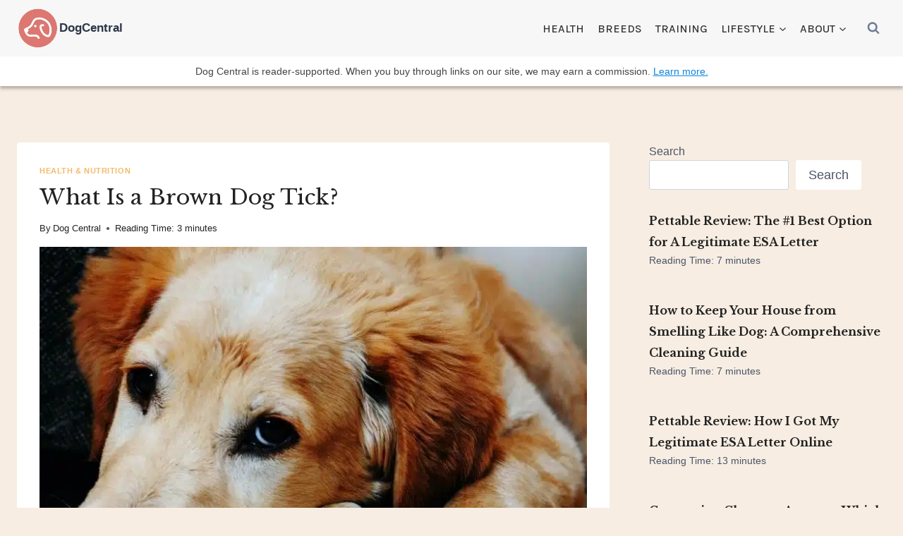

--- FILE ---
content_type: text/html; charset=UTF-8
request_url: https://dogcentral.org/what-is-a-brown-dog-tick/
body_size: 24512
content:
<!doctype html>
<html lang="en-US" prefix="og: https://ogp.me/ns#" class="no-js" itemtype="https://schema.org/Blog" itemscope>
<head>
	<meta charset="UTF-8">
	<meta name="viewport" content="width=device-width, initial-scale=1, minimum-scale=1">
	
<!-- Search Engine Optimization by Rank Math PRO - https://rankmath.com/ -->
<title>What Is a Brown Dog Tick? (with pictures)</title>
<meta name="description" content="A brown dog tick is a type of parasitic arachnid that feeds on blood, most commonly for dogs. Although a brown dog tick..."/>
<meta name="robots" content="follow, index, max-snippet:-1, max-video-preview:-1, max-image-preview:large"/>
<link rel="canonical" href="https://dogcentral.org/what-is-a-brown-dog-tick/" />
<meta property="og:locale" content="en_US" />
<meta property="og:type" content="article" />
<meta property="og:title" content="What Is a Brown Dog Tick? (with pictures)" />
<meta property="og:description" content="A brown dog tick is a type of parasitic arachnid that feeds on blood, most commonly for dogs. Although a brown dog tick..." />
<meta property="og:url" content="https://dogcentral.org/what-is-a-brown-dog-tick/" />
<meta property="og:site_name" content="DogCentral.org" />
<meta property="article:section" content="Health &amp; Nutrition" />
<meta property="og:updated_time" content="2022-04-19T15:39:12+00:00" />
<meta property="og:image" content="https://dogcentral.org/wp-content/uploads/2022/01/dog-0103.jpg" />
<meta property="og:image:secure_url" content="https://dogcentral.org/wp-content/uploads/2022/01/dog-0103.jpg" />
<meta property="og:image:width" content="1055" />
<meta property="og:image:height" content="530" />
<meta property="og:image:alt" content="dog paws" />
<meta property="og:image:type" content="image/jpeg" />
<meta property="article:published_time" content="2022-03-30T12:23:50+00:00" />
<meta property="article:modified_time" content="2022-04-19T15:39:12+00:00" />
<meta name="twitter:card" content="summary_large_image" />
<meta name="twitter:title" content="What Is a Brown Dog Tick? (with pictures)" />
<meta name="twitter:description" content="A brown dog tick is a type of parasitic arachnid that feeds on blood, most commonly for dogs. Although a brown dog tick..." />
<meta name="twitter:image" content="https://dogcentral.org/wp-content/uploads/2022/01/dog-0103.jpg" />
<meta name="twitter:label1" content="Written by" />
<meta name="twitter:data1" content="Dog Central" />
<meta name="twitter:label2" content="Time to read" />
<meta name="twitter:data2" content="2 minutes" />
<script type="application/ld+json" class="rank-math-schema-pro">{"@context":"https://schema.org","@graph":[{"@type":"Organization","@id":"https://dogcentral.org/#organization","name":"DogCentral.org","url":"https://dogcentral.org","email":"hello@dogcentral.org","logo":{"@type":"ImageObject","@id":"https://dogcentral.org/#logo","url":"https://dogcentral.org/wp-content/uploads/2022/10/dogcentral-logo.png","contentUrl":"https://dogcentral.org/wp-content/uploads/2022/10/dogcentral-logo.png","caption":"DogCentral.org","inLanguage":"en-US","width":"225","height":"225"},"contactPoint":[{"@type":"ContactPoint","telephone":"+1-408-539-4664","contactType":"customer support"}]},{"@type":"WebSite","@id":"https://dogcentral.org/#website","url":"https://dogcentral.org","name":"DogCentral.org","alternateName":"DogCentral","publisher":{"@id":"https://dogcentral.org/#organization"},"inLanguage":"en-US"},{"@type":"ImageObject","@id":"https://dogcentral.org/wp-content/uploads/2022/01/dog-0103.jpg","url":"https://dogcentral.org/wp-content/uploads/2022/01/dog-0103.jpg","width":"1055","height":"530","caption":"dog paws","inLanguage":"en-US"},{"@type":"BreadcrumbList","@id":"https://dogcentral.org/what-is-a-brown-dog-tick/#breadcrumb","itemListElement":[{"@type":"ListItem","position":"1","item":{"@id":"https://dogcentral.org","name":"Home"}},{"@type":"ListItem","position":"2","item":{"@id":"https://dogcentral.org/what-is-a-brown-dog-tick/","name":"What Is a Brown Dog Tick?"}}]},{"@type":"WebPage","@id":"https://dogcentral.org/what-is-a-brown-dog-tick/#webpage","url":"https://dogcentral.org/what-is-a-brown-dog-tick/","name":"What Is a Brown Dog Tick? (with pictures)","datePublished":"2022-03-30T12:23:50+00:00","dateModified":"2022-04-19T15:39:12+00:00","isPartOf":{"@id":"https://dogcentral.org/#website"},"primaryImageOfPage":{"@id":"https://dogcentral.org/wp-content/uploads/2022/01/dog-0103.jpg"},"inLanguage":"en-US","breadcrumb":{"@id":"https://dogcentral.org/what-is-a-brown-dog-tick/#breadcrumb"}},{"@type":"Person","@id":"https://dogcentral.org/author/dutch/","name":"Dog Central","url":"https://dogcentral.org/author/dutch/","image":{"@type":"ImageObject","@id":"https://secure.gravatar.com/avatar/7e8c3387cedd0edc7fe2334d786f272b222dd0a06794f5f9f1c94e0b38b01db4?s=96&amp;d=mm&amp;r=g","url":"https://secure.gravatar.com/avatar/7e8c3387cedd0edc7fe2334d786f272b222dd0a06794f5f9f1c94e0b38b01db4?s=96&amp;d=mm&amp;r=g","caption":"Dog Central","inLanguage":"en-US"},"worksFor":{"@id":"https://dogcentral.org/#organization"}},{"@type":"Article","headline":"What Is a Brown Dog Tick? (with pictures)","datePublished":"2022-03-30T12:23:50+00:00","dateModified":"2022-04-19T15:39:12+00:00","author":{"@id":"https://dogcentral.org/author/dutch/","name":"Dog Central"},"publisher":{"@id":"https://dogcentral.org/#organization"},"description":"A brown dog tick is a type of parasitic arachnid that feeds on blood, most commonly for dogs. Although a brown dog tick...","name":"What Is a Brown Dog Tick? (with pictures)","@id":"https://dogcentral.org/what-is-a-brown-dog-tick/#richSnippet","isPartOf":{"@id":"https://dogcentral.org/what-is-a-brown-dog-tick/#webpage"},"image":{"@id":"https://dogcentral.org/wp-content/uploads/2022/01/dog-0103.jpg"},"inLanguage":"en-US","mainEntityOfPage":{"@id":"https://dogcentral.org/what-is-a-brown-dog-tick/#webpage"}}]}</script>
<!-- /Rank Math WordPress SEO plugin -->

<link rel='dns-prefetch' href='//www.googletagmanager.com' />
<link rel='dns-prefetch' href='//pagead2.googlesyndication.com' />
<link rel="alternate" type="application/rss+xml" title="DogCentral &raquo; Feed" href="https://dogcentral.org/feed/" />
<link rel="alternate" type="application/rss+xml" title="DogCentral &raquo; Comments Feed" href="https://dogcentral.org/comments/feed/" />
			<script>document.documentElement.classList.remove( 'no-js' );</script>
			<link rel="alternate" title="oEmbed (JSON)" type="application/json+oembed" href="https://dogcentral.org/wp-json/oembed/1.0/embed?url=https%3A%2F%2Fdogcentral.org%2Fwhat-is-a-brown-dog-tick%2F" />
<link rel="alternate" title="oEmbed (XML)" type="text/xml+oembed" href="https://dogcentral.org/wp-json/oembed/1.0/embed?url=https%3A%2F%2Fdogcentral.org%2Fwhat-is-a-brown-dog-tick%2F&#038;format=xml" />
<style id='wp-img-auto-sizes-contain-inline-css'>
img:is([sizes=auto i],[sizes^="auto," i]){contain-intrinsic-size:3000px 1500px}
/*# sourceURL=wp-img-auto-sizes-contain-inline-css */
</style>
<style id='wp-emoji-styles-inline-css'>

	img.wp-smiley, img.emoji {
		display: inline !important;
		border: none !important;
		box-shadow: none !important;
		height: 1em !important;
		width: 1em !important;
		margin: 0 0.07em !important;
		vertical-align: -0.1em !important;
		background: none !important;
		padding: 0 !important;
	}
/*# sourceURL=wp-emoji-styles-inline-css */
</style>
<style id='wp-block-library-inline-css'>
:root{--wp-block-synced-color:#7a00df;--wp-block-synced-color--rgb:122,0,223;--wp-bound-block-color:var(--wp-block-synced-color);--wp-editor-canvas-background:#ddd;--wp-admin-theme-color:#007cba;--wp-admin-theme-color--rgb:0,124,186;--wp-admin-theme-color-darker-10:#006ba1;--wp-admin-theme-color-darker-10--rgb:0,107,160.5;--wp-admin-theme-color-darker-20:#005a87;--wp-admin-theme-color-darker-20--rgb:0,90,135;--wp-admin-border-width-focus:2px}@media (min-resolution:192dpi){:root{--wp-admin-border-width-focus:1.5px}}.wp-element-button{cursor:pointer}:root .has-very-light-gray-background-color{background-color:#eee}:root .has-very-dark-gray-background-color{background-color:#313131}:root .has-very-light-gray-color{color:#eee}:root .has-very-dark-gray-color{color:#313131}:root .has-vivid-green-cyan-to-vivid-cyan-blue-gradient-background{background:linear-gradient(135deg,#00d084,#0693e3)}:root .has-purple-crush-gradient-background{background:linear-gradient(135deg,#34e2e4,#4721fb 50%,#ab1dfe)}:root .has-hazy-dawn-gradient-background{background:linear-gradient(135deg,#faaca8,#dad0ec)}:root .has-subdued-olive-gradient-background{background:linear-gradient(135deg,#fafae1,#67a671)}:root .has-atomic-cream-gradient-background{background:linear-gradient(135deg,#fdd79a,#004a59)}:root .has-nightshade-gradient-background{background:linear-gradient(135deg,#330968,#31cdcf)}:root .has-midnight-gradient-background{background:linear-gradient(135deg,#020381,#2874fc)}:root{--wp--preset--font-size--normal:16px;--wp--preset--font-size--huge:42px}.has-regular-font-size{font-size:1em}.has-larger-font-size{font-size:2.625em}.has-normal-font-size{font-size:var(--wp--preset--font-size--normal)}.has-huge-font-size{font-size:var(--wp--preset--font-size--huge)}.has-text-align-center{text-align:center}.has-text-align-left{text-align:left}.has-text-align-right{text-align:right}.has-fit-text{white-space:nowrap!important}#end-resizable-editor-section{display:none}.aligncenter{clear:both}.items-justified-left{justify-content:flex-start}.items-justified-center{justify-content:center}.items-justified-right{justify-content:flex-end}.items-justified-space-between{justify-content:space-between}.screen-reader-text{border:0;clip-path:inset(50%);height:1px;margin:-1px;overflow:hidden;padding:0;position:absolute;width:1px;word-wrap:normal!important}.screen-reader-text:focus{background-color:#ddd;clip-path:none;color:#444;display:block;font-size:1em;height:auto;left:5px;line-height:normal;padding:15px 23px 14px;text-decoration:none;top:5px;width:auto;z-index:100000}html :where(.has-border-color){border-style:solid}html :where([style*=border-top-color]){border-top-style:solid}html :where([style*=border-right-color]){border-right-style:solid}html :where([style*=border-bottom-color]){border-bottom-style:solid}html :where([style*=border-left-color]){border-left-style:solid}html :where([style*=border-width]){border-style:solid}html :where([style*=border-top-width]){border-top-style:solid}html :where([style*=border-right-width]){border-right-style:solid}html :where([style*=border-bottom-width]){border-bottom-style:solid}html :where([style*=border-left-width]){border-left-style:solid}html :where(img[class*=wp-image-]){height:auto;max-width:100%}:where(figure){margin:0 0 1em}html :where(.is-position-sticky){--wp-admin--admin-bar--position-offset:var(--wp-admin--admin-bar--height,0px)}@media screen and (max-width:600px){html :where(.is-position-sticky){--wp-admin--admin-bar--position-offset:0px}}

/*# sourceURL=wp-block-library-inline-css */
</style><style id='wp-block-heading-inline-css'>
h1:where(.wp-block-heading).has-background,h2:where(.wp-block-heading).has-background,h3:where(.wp-block-heading).has-background,h4:where(.wp-block-heading).has-background,h5:where(.wp-block-heading).has-background,h6:where(.wp-block-heading).has-background{padding:1.25em 2.375em}h1.has-text-align-left[style*=writing-mode]:where([style*=vertical-lr]),h1.has-text-align-right[style*=writing-mode]:where([style*=vertical-rl]),h2.has-text-align-left[style*=writing-mode]:where([style*=vertical-lr]),h2.has-text-align-right[style*=writing-mode]:where([style*=vertical-rl]),h3.has-text-align-left[style*=writing-mode]:where([style*=vertical-lr]),h3.has-text-align-right[style*=writing-mode]:where([style*=vertical-rl]),h4.has-text-align-left[style*=writing-mode]:where([style*=vertical-lr]),h4.has-text-align-right[style*=writing-mode]:where([style*=vertical-rl]),h5.has-text-align-left[style*=writing-mode]:where([style*=vertical-lr]),h5.has-text-align-right[style*=writing-mode]:where([style*=vertical-rl]),h6.has-text-align-left[style*=writing-mode]:where([style*=vertical-lr]),h6.has-text-align-right[style*=writing-mode]:where([style*=vertical-rl]){rotate:180deg}
/*# sourceURL=https://dogcentral.org/wp-includes/blocks/heading/style.min.css */
</style>
<style id='wp-block-image-inline-css'>
.wp-block-image>a,.wp-block-image>figure>a{display:inline-block}.wp-block-image img{box-sizing:border-box;height:auto;max-width:100%;vertical-align:bottom}@media not (prefers-reduced-motion){.wp-block-image img.hide{visibility:hidden}.wp-block-image img.show{animation:show-content-image .4s}}.wp-block-image[style*=border-radius] img,.wp-block-image[style*=border-radius]>a{border-radius:inherit}.wp-block-image.has-custom-border img{box-sizing:border-box}.wp-block-image.aligncenter{text-align:center}.wp-block-image.alignfull>a,.wp-block-image.alignwide>a{width:100%}.wp-block-image.alignfull img,.wp-block-image.alignwide img{height:auto;width:100%}.wp-block-image .aligncenter,.wp-block-image .alignleft,.wp-block-image .alignright,.wp-block-image.aligncenter,.wp-block-image.alignleft,.wp-block-image.alignright{display:table}.wp-block-image .aligncenter>figcaption,.wp-block-image .alignleft>figcaption,.wp-block-image .alignright>figcaption,.wp-block-image.aligncenter>figcaption,.wp-block-image.alignleft>figcaption,.wp-block-image.alignright>figcaption{caption-side:bottom;display:table-caption}.wp-block-image .alignleft{float:left;margin:.5em 1em .5em 0}.wp-block-image .alignright{float:right;margin:.5em 0 .5em 1em}.wp-block-image .aligncenter{margin-left:auto;margin-right:auto}.wp-block-image :where(figcaption){margin-bottom:1em;margin-top:.5em}.wp-block-image.is-style-circle-mask img{border-radius:9999px}@supports ((-webkit-mask-image:none) or (mask-image:none)) or (-webkit-mask-image:none){.wp-block-image.is-style-circle-mask img{border-radius:0;-webkit-mask-image:url('data:image/svg+xml;utf8,<svg viewBox="0 0 100 100" xmlns="http://www.w3.org/2000/svg"><circle cx="50" cy="50" r="50"/></svg>');mask-image:url('data:image/svg+xml;utf8,<svg viewBox="0 0 100 100" xmlns="http://www.w3.org/2000/svg"><circle cx="50" cy="50" r="50"/></svg>');mask-mode:alpha;-webkit-mask-position:center;mask-position:center;-webkit-mask-repeat:no-repeat;mask-repeat:no-repeat;-webkit-mask-size:contain;mask-size:contain}}:root :where(.wp-block-image.is-style-rounded img,.wp-block-image .is-style-rounded img){border-radius:9999px}.wp-block-image figure{margin:0}.wp-lightbox-container{display:flex;flex-direction:column;position:relative}.wp-lightbox-container img{cursor:zoom-in}.wp-lightbox-container img:hover+button{opacity:1}.wp-lightbox-container button{align-items:center;backdrop-filter:blur(16px) saturate(180%);background-color:#5a5a5a40;border:none;border-radius:4px;cursor:zoom-in;display:flex;height:20px;justify-content:center;opacity:0;padding:0;position:absolute;right:16px;text-align:center;top:16px;width:20px;z-index:100}@media not (prefers-reduced-motion){.wp-lightbox-container button{transition:opacity .2s ease}}.wp-lightbox-container button:focus-visible{outline:3px auto #5a5a5a40;outline:3px auto -webkit-focus-ring-color;outline-offset:3px}.wp-lightbox-container button:hover{cursor:pointer;opacity:1}.wp-lightbox-container button:focus{opacity:1}.wp-lightbox-container button:focus,.wp-lightbox-container button:hover,.wp-lightbox-container button:not(:hover):not(:active):not(.has-background){background-color:#5a5a5a40;border:none}.wp-lightbox-overlay{box-sizing:border-box;cursor:zoom-out;height:100vh;left:0;overflow:hidden;position:fixed;top:0;visibility:hidden;width:100%;z-index:100000}.wp-lightbox-overlay .close-button{align-items:center;cursor:pointer;display:flex;justify-content:center;min-height:40px;min-width:40px;padding:0;position:absolute;right:calc(env(safe-area-inset-right) + 16px);top:calc(env(safe-area-inset-top) + 16px);z-index:5000000}.wp-lightbox-overlay .close-button:focus,.wp-lightbox-overlay .close-button:hover,.wp-lightbox-overlay .close-button:not(:hover):not(:active):not(.has-background){background:none;border:none}.wp-lightbox-overlay .lightbox-image-container{height:var(--wp--lightbox-container-height);left:50%;overflow:hidden;position:absolute;top:50%;transform:translate(-50%,-50%);transform-origin:top left;width:var(--wp--lightbox-container-width);z-index:9999999999}.wp-lightbox-overlay .wp-block-image{align-items:center;box-sizing:border-box;display:flex;height:100%;justify-content:center;margin:0;position:relative;transform-origin:0 0;width:100%;z-index:3000000}.wp-lightbox-overlay .wp-block-image img{height:var(--wp--lightbox-image-height);min-height:var(--wp--lightbox-image-height);min-width:var(--wp--lightbox-image-width);width:var(--wp--lightbox-image-width)}.wp-lightbox-overlay .wp-block-image figcaption{display:none}.wp-lightbox-overlay button{background:none;border:none}.wp-lightbox-overlay .scrim{background-color:#fff;height:100%;opacity:.9;position:absolute;width:100%;z-index:2000000}.wp-lightbox-overlay.active{visibility:visible}@media not (prefers-reduced-motion){.wp-lightbox-overlay.active{animation:turn-on-visibility .25s both}.wp-lightbox-overlay.active img{animation:turn-on-visibility .35s both}.wp-lightbox-overlay.show-closing-animation:not(.active){animation:turn-off-visibility .35s both}.wp-lightbox-overlay.show-closing-animation:not(.active) img{animation:turn-off-visibility .25s both}.wp-lightbox-overlay.zoom.active{animation:none;opacity:1;visibility:visible}.wp-lightbox-overlay.zoom.active .lightbox-image-container{animation:lightbox-zoom-in .4s}.wp-lightbox-overlay.zoom.active .lightbox-image-container img{animation:none}.wp-lightbox-overlay.zoom.active .scrim{animation:turn-on-visibility .4s forwards}.wp-lightbox-overlay.zoom.show-closing-animation:not(.active){animation:none}.wp-lightbox-overlay.zoom.show-closing-animation:not(.active) .lightbox-image-container{animation:lightbox-zoom-out .4s}.wp-lightbox-overlay.zoom.show-closing-animation:not(.active) .lightbox-image-container img{animation:none}.wp-lightbox-overlay.zoom.show-closing-animation:not(.active) .scrim{animation:turn-off-visibility .4s forwards}}@keyframes show-content-image{0%{visibility:hidden}99%{visibility:hidden}to{visibility:visible}}@keyframes turn-on-visibility{0%{opacity:0}to{opacity:1}}@keyframes turn-off-visibility{0%{opacity:1;visibility:visible}99%{opacity:0;visibility:visible}to{opacity:0;visibility:hidden}}@keyframes lightbox-zoom-in{0%{transform:translate(calc((-100vw + var(--wp--lightbox-scrollbar-width))/2 + var(--wp--lightbox-initial-left-position)),calc(-50vh + var(--wp--lightbox-initial-top-position))) scale(var(--wp--lightbox-scale))}to{transform:translate(-50%,-50%) scale(1)}}@keyframes lightbox-zoom-out{0%{transform:translate(-50%,-50%) scale(1);visibility:visible}99%{visibility:visible}to{transform:translate(calc((-100vw + var(--wp--lightbox-scrollbar-width))/2 + var(--wp--lightbox-initial-left-position)),calc(-50vh + var(--wp--lightbox-initial-top-position))) scale(var(--wp--lightbox-scale));visibility:hidden}}
/*# sourceURL=https://dogcentral.org/wp-includes/blocks/image/style.min.css */
</style>
<style id='wp-block-search-inline-css'>
.wp-block-search__button{margin-left:10px;word-break:normal}.wp-block-search__button.has-icon{line-height:0}.wp-block-search__button svg{height:1.25em;min-height:24px;min-width:24px;width:1.25em;fill:currentColor;vertical-align:text-bottom}:where(.wp-block-search__button){border:1px solid #ccc;padding:6px 10px}.wp-block-search__inside-wrapper{display:flex;flex:auto;flex-wrap:nowrap;max-width:100%}.wp-block-search__label{width:100%}.wp-block-search.wp-block-search__button-only .wp-block-search__button{box-sizing:border-box;display:flex;flex-shrink:0;justify-content:center;margin-left:0;max-width:100%}.wp-block-search.wp-block-search__button-only .wp-block-search__inside-wrapper{min-width:0!important;transition-property:width}.wp-block-search.wp-block-search__button-only .wp-block-search__input{flex-basis:100%;transition-duration:.3s}.wp-block-search.wp-block-search__button-only.wp-block-search__searchfield-hidden,.wp-block-search.wp-block-search__button-only.wp-block-search__searchfield-hidden .wp-block-search__inside-wrapper{overflow:hidden}.wp-block-search.wp-block-search__button-only.wp-block-search__searchfield-hidden .wp-block-search__input{border-left-width:0!important;border-right-width:0!important;flex-basis:0;flex-grow:0;margin:0;min-width:0!important;padding-left:0!important;padding-right:0!important;width:0!important}:where(.wp-block-search__input){appearance:none;border:1px solid #949494;flex-grow:1;font-family:inherit;font-size:inherit;font-style:inherit;font-weight:inherit;letter-spacing:inherit;line-height:inherit;margin-left:0;margin-right:0;min-width:3rem;padding:8px;text-decoration:unset!important;text-transform:inherit}:where(.wp-block-search__button-inside .wp-block-search__inside-wrapper){background-color:#fff;border:1px solid #949494;box-sizing:border-box;padding:4px}:where(.wp-block-search__button-inside .wp-block-search__inside-wrapper) .wp-block-search__input{border:none;border-radius:0;padding:0 4px}:where(.wp-block-search__button-inside .wp-block-search__inside-wrapper) .wp-block-search__input:focus{outline:none}:where(.wp-block-search__button-inside .wp-block-search__inside-wrapper) :where(.wp-block-search__button){padding:4px 8px}.wp-block-search.aligncenter .wp-block-search__inside-wrapper{margin:auto}.wp-block[data-align=right] .wp-block-search.wp-block-search__button-only .wp-block-search__inside-wrapper{float:right}
/*# sourceURL=https://dogcentral.org/wp-includes/blocks/search/style.min.css */
</style>
<style id='wp-block-paragraph-inline-css'>
.is-small-text{font-size:.875em}.is-regular-text{font-size:1em}.is-large-text{font-size:2.25em}.is-larger-text{font-size:3em}.has-drop-cap:not(:focus):first-letter{float:left;font-size:8.4em;font-style:normal;font-weight:100;line-height:.68;margin:.05em .1em 0 0;text-transform:uppercase}body.rtl .has-drop-cap:not(:focus):first-letter{float:none;margin-left:.1em}p.has-drop-cap.has-background{overflow:hidden}:root :where(p.has-background){padding:1.25em 2.375em}:where(p.has-text-color:not(.has-link-color)) a{color:inherit}p.has-text-align-left[style*="writing-mode:vertical-lr"],p.has-text-align-right[style*="writing-mode:vertical-rl"]{rotate:180deg}
/*# sourceURL=https://dogcentral.org/wp-includes/blocks/paragraph/style.min.css */
</style>
<style id='global-styles-inline-css'>
:root{--wp--preset--aspect-ratio--square: 1;--wp--preset--aspect-ratio--4-3: 4/3;--wp--preset--aspect-ratio--3-4: 3/4;--wp--preset--aspect-ratio--3-2: 3/2;--wp--preset--aspect-ratio--2-3: 2/3;--wp--preset--aspect-ratio--16-9: 16/9;--wp--preset--aspect-ratio--9-16: 9/16;--wp--preset--color--black: #000000;--wp--preset--color--cyan-bluish-gray: #abb8c3;--wp--preset--color--white: #ffffff;--wp--preset--color--pale-pink: #f78da7;--wp--preset--color--vivid-red: #cf2e2e;--wp--preset--color--luminous-vivid-orange: #ff6900;--wp--preset--color--luminous-vivid-amber: #fcb900;--wp--preset--color--light-green-cyan: #7bdcb5;--wp--preset--color--vivid-green-cyan: #00d084;--wp--preset--color--pale-cyan-blue: #8ed1fc;--wp--preset--color--vivid-cyan-blue: #0693e3;--wp--preset--color--vivid-purple: #9b51e0;--wp--preset--color--theme-palette-1: var(--global-palette1);--wp--preset--color--theme-palette-2: var(--global-palette2);--wp--preset--color--theme-palette-3: var(--global-palette3);--wp--preset--color--theme-palette-4: var(--global-palette4);--wp--preset--color--theme-palette-5: var(--global-palette5);--wp--preset--color--theme-palette-6: var(--global-palette6);--wp--preset--color--theme-palette-7: var(--global-palette7);--wp--preset--color--theme-palette-8: var(--global-palette8);--wp--preset--color--theme-palette-9: var(--global-palette9);--wp--preset--color--theme-palette-10: var(--global-palette10);--wp--preset--color--theme-palette-11: var(--global-palette11);--wp--preset--color--theme-palette-12: var(--global-palette12);--wp--preset--color--theme-palette-13: var(--global-palette13);--wp--preset--color--theme-palette-14: var(--global-palette14);--wp--preset--color--theme-palette-15: var(--global-palette15);--wp--preset--gradient--vivid-cyan-blue-to-vivid-purple: linear-gradient(135deg,rgb(6,147,227) 0%,rgb(155,81,224) 100%);--wp--preset--gradient--light-green-cyan-to-vivid-green-cyan: linear-gradient(135deg,rgb(122,220,180) 0%,rgb(0,208,130) 100%);--wp--preset--gradient--luminous-vivid-amber-to-luminous-vivid-orange: linear-gradient(135deg,rgb(252,185,0) 0%,rgb(255,105,0) 100%);--wp--preset--gradient--luminous-vivid-orange-to-vivid-red: linear-gradient(135deg,rgb(255,105,0) 0%,rgb(207,46,46) 100%);--wp--preset--gradient--very-light-gray-to-cyan-bluish-gray: linear-gradient(135deg,rgb(238,238,238) 0%,rgb(169,184,195) 100%);--wp--preset--gradient--cool-to-warm-spectrum: linear-gradient(135deg,rgb(74,234,220) 0%,rgb(151,120,209) 20%,rgb(207,42,186) 40%,rgb(238,44,130) 60%,rgb(251,105,98) 80%,rgb(254,248,76) 100%);--wp--preset--gradient--blush-light-purple: linear-gradient(135deg,rgb(255,206,236) 0%,rgb(152,150,240) 100%);--wp--preset--gradient--blush-bordeaux: linear-gradient(135deg,rgb(254,205,165) 0%,rgb(254,45,45) 50%,rgb(107,0,62) 100%);--wp--preset--gradient--luminous-dusk: linear-gradient(135deg,rgb(255,203,112) 0%,rgb(199,81,192) 50%,rgb(65,88,208) 100%);--wp--preset--gradient--pale-ocean: linear-gradient(135deg,rgb(255,245,203) 0%,rgb(182,227,212) 50%,rgb(51,167,181) 100%);--wp--preset--gradient--electric-grass: linear-gradient(135deg,rgb(202,248,128) 0%,rgb(113,206,126) 100%);--wp--preset--gradient--midnight: linear-gradient(135deg,rgb(2,3,129) 0%,rgb(40,116,252) 100%);--wp--preset--font-size--small: var(--global-font-size-small);--wp--preset--font-size--medium: var(--global-font-size-medium);--wp--preset--font-size--large: var(--global-font-size-large);--wp--preset--font-size--x-large: 42px;--wp--preset--font-size--larger: var(--global-font-size-larger);--wp--preset--font-size--xxlarge: var(--global-font-size-xxlarge);--wp--preset--spacing--20: 0.44rem;--wp--preset--spacing--30: 0.67rem;--wp--preset--spacing--40: 1rem;--wp--preset--spacing--50: 1.5rem;--wp--preset--spacing--60: 2.25rem;--wp--preset--spacing--70: 3.38rem;--wp--preset--spacing--80: 5.06rem;--wp--preset--shadow--natural: 6px 6px 9px rgba(0, 0, 0, 0.2);--wp--preset--shadow--deep: 12px 12px 50px rgba(0, 0, 0, 0.4);--wp--preset--shadow--sharp: 6px 6px 0px rgba(0, 0, 0, 0.2);--wp--preset--shadow--outlined: 6px 6px 0px -3px rgb(255, 255, 255), 6px 6px rgb(0, 0, 0);--wp--preset--shadow--crisp: 6px 6px 0px rgb(0, 0, 0);}:where(.is-layout-flex){gap: 0.5em;}:where(.is-layout-grid){gap: 0.5em;}body .is-layout-flex{display: flex;}.is-layout-flex{flex-wrap: wrap;align-items: center;}.is-layout-flex > :is(*, div){margin: 0;}body .is-layout-grid{display: grid;}.is-layout-grid > :is(*, div){margin: 0;}:where(.wp-block-columns.is-layout-flex){gap: 2em;}:where(.wp-block-columns.is-layout-grid){gap: 2em;}:where(.wp-block-post-template.is-layout-flex){gap: 1.25em;}:where(.wp-block-post-template.is-layout-grid){gap: 1.25em;}.has-black-color{color: var(--wp--preset--color--black) !important;}.has-cyan-bluish-gray-color{color: var(--wp--preset--color--cyan-bluish-gray) !important;}.has-white-color{color: var(--wp--preset--color--white) !important;}.has-pale-pink-color{color: var(--wp--preset--color--pale-pink) !important;}.has-vivid-red-color{color: var(--wp--preset--color--vivid-red) !important;}.has-luminous-vivid-orange-color{color: var(--wp--preset--color--luminous-vivid-orange) !important;}.has-luminous-vivid-amber-color{color: var(--wp--preset--color--luminous-vivid-amber) !important;}.has-light-green-cyan-color{color: var(--wp--preset--color--light-green-cyan) !important;}.has-vivid-green-cyan-color{color: var(--wp--preset--color--vivid-green-cyan) !important;}.has-pale-cyan-blue-color{color: var(--wp--preset--color--pale-cyan-blue) !important;}.has-vivid-cyan-blue-color{color: var(--wp--preset--color--vivid-cyan-blue) !important;}.has-vivid-purple-color{color: var(--wp--preset--color--vivid-purple) !important;}.has-black-background-color{background-color: var(--wp--preset--color--black) !important;}.has-cyan-bluish-gray-background-color{background-color: var(--wp--preset--color--cyan-bluish-gray) !important;}.has-white-background-color{background-color: var(--wp--preset--color--white) !important;}.has-pale-pink-background-color{background-color: var(--wp--preset--color--pale-pink) !important;}.has-vivid-red-background-color{background-color: var(--wp--preset--color--vivid-red) !important;}.has-luminous-vivid-orange-background-color{background-color: var(--wp--preset--color--luminous-vivid-orange) !important;}.has-luminous-vivid-amber-background-color{background-color: var(--wp--preset--color--luminous-vivid-amber) !important;}.has-light-green-cyan-background-color{background-color: var(--wp--preset--color--light-green-cyan) !important;}.has-vivid-green-cyan-background-color{background-color: var(--wp--preset--color--vivid-green-cyan) !important;}.has-pale-cyan-blue-background-color{background-color: var(--wp--preset--color--pale-cyan-blue) !important;}.has-vivid-cyan-blue-background-color{background-color: var(--wp--preset--color--vivid-cyan-blue) !important;}.has-vivid-purple-background-color{background-color: var(--wp--preset--color--vivid-purple) !important;}.has-black-border-color{border-color: var(--wp--preset--color--black) !important;}.has-cyan-bluish-gray-border-color{border-color: var(--wp--preset--color--cyan-bluish-gray) !important;}.has-white-border-color{border-color: var(--wp--preset--color--white) !important;}.has-pale-pink-border-color{border-color: var(--wp--preset--color--pale-pink) !important;}.has-vivid-red-border-color{border-color: var(--wp--preset--color--vivid-red) !important;}.has-luminous-vivid-orange-border-color{border-color: var(--wp--preset--color--luminous-vivid-orange) !important;}.has-luminous-vivid-amber-border-color{border-color: var(--wp--preset--color--luminous-vivid-amber) !important;}.has-light-green-cyan-border-color{border-color: var(--wp--preset--color--light-green-cyan) !important;}.has-vivid-green-cyan-border-color{border-color: var(--wp--preset--color--vivid-green-cyan) !important;}.has-pale-cyan-blue-border-color{border-color: var(--wp--preset--color--pale-cyan-blue) !important;}.has-vivid-cyan-blue-border-color{border-color: var(--wp--preset--color--vivid-cyan-blue) !important;}.has-vivid-purple-border-color{border-color: var(--wp--preset--color--vivid-purple) !important;}.has-vivid-cyan-blue-to-vivid-purple-gradient-background{background: var(--wp--preset--gradient--vivid-cyan-blue-to-vivid-purple) !important;}.has-light-green-cyan-to-vivid-green-cyan-gradient-background{background: var(--wp--preset--gradient--light-green-cyan-to-vivid-green-cyan) !important;}.has-luminous-vivid-amber-to-luminous-vivid-orange-gradient-background{background: var(--wp--preset--gradient--luminous-vivid-amber-to-luminous-vivid-orange) !important;}.has-luminous-vivid-orange-to-vivid-red-gradient-background{background: var(--wp--preset--gradient--luminous-vivid-orange-to-vivid-red) !important;}.has-very-light-gray-to-cyan-bluish-gray-gradient-background{background: var(--wp--preset--gradient--very-light-gray-to-cyan-bluish-gray) !important;}.has-cool-to-warm-spectrum-gradient-background{background: var(--wp--preset--gradient--cool-to-warm-spectrum) !important;}.has-blush-light-purple-gradient-background{background: var(--wp--preset--gradient--blush-light-purple) !important;}.has-blush-bordeaux-gradient-background{background: var(--wp--preset--gradient--blush-bordeaux) !important;}.has-luminous-dusk-gradient-background{background: var(--wp--preset--gradient--luminous-dusk) !important;}.has-pale-ocean-gradient-background{background: var(--wp--preset--gradient--pale-ocean) !important;}.has-electric-grass-gradient-background{background: var(--wp--preset--gradient--electric-grass) !important;}.has-midnight-gradient-background{background: var(--wp--preset--gradient--midnight) !important;}.has-small-font-size{font-size: var(--wp--preset--font-size--small) !important;}.has-medium-font-size{font-size: var(--wp--preset--font-size--medium) !important;}.has-large-font-size{font-size: var(--wp--preset--font-size--large) !important;}.has-x-large-font-size{font-size: var(--wp--preset--font-size--x-large) !important;}
/*# sourceURL=global-styles-inline-css */
</style>

<style id='classic-theme-styles-inline-css'>
/*! This file is auto-generated */
.wp-block-button__link{color:#fff;background-color:#32373c;border-radius:9999px;box-shadow:none;text-decoration:none;padding:calc(.667em + 2px) calc(1.333em + 2px);font-size:1.125em}.wp-block-file__button{background:#32373c;color:#fff;text-decoration:none}
/*# sourceURL=/wp-includes/css/classic-themes.min.css */
</style>
<link rel='stylesheet' id='kadence-slide-css' href='https://dogcentral.org/wp-content/plugins/kadence-related-content/assets/css/slider.css?ver=1.0.12' media='all' />
<link rel='stylesheet' id='kadence_related_content-css' href='https://dogcentral.org/wp-content/plugins/kadence-related-content/assets/css/related-content.css?ver=1.0.12' media='all' />
<link rel='stylesheet' id='kadence-global-css' href='https://dogcentral.org/wp-content/themes/kadence/assets/css/global.min.css?ver=1.4.2' media='all' />
<style id='kadence-global-inline-css'>
/* Kadence Base CSS */
:root{--global-palette1:#f2bb6b;--global-palette2:#f28482;--global-palette3:#2d3748;--global-palette4:#4a5568;--global-palette5:#718096;--global-palette6:#84a59d;--global-palette7:#f5cac3;--global-palette8:#f7ede2;--global-palette9:#FFFFFF;--global-palette10:oklch(from var(--global-palette1) calc(l + 0.10 * (1 - l)) calc(c * 1.00) calc(h + 180) / 100%);--global-palette11:#13612e;--global-palette12:#1159af;--global-palette13:#b82105;--global-palette14:#f7630c;--global-palette15:#f5a524;--global-palette9rgb:255, 255, 255;--global-palette-highlight:var(--global-palette1);--global-palette-highlight-alt:var(--global-palette2);--global-palette-highlight-alt2:var(--global-palette9);--global-palette-btn-bg:var(--global-palette1);--global-palette-btn-bg-hover:var(--global-palette2);--global-palette-btn:var(--global-palette9);--global-palette-btn-hover:var(--global-palette9);--global-palette-btn-sec-bg:var(--global-palette7);--global-palette-btn-sec-bg-hover:var(--global-palette2);--global-palette-btn-sec:var(--global-palette3);--global-palette-btn-sec-hover:var(--global-palette9);--global-body-font-family:Helvetica, sans-serif;--global-heading-font-family:'Libre Baskerville', serif;--global-primary-nav-font-family:Karla, sans-serif;--global-fallback-font:sans-serif;--global-display-fallback-font:sans-serif;--global-content-width:1290px;--global-content-wide-width:calc(1290px + 230px);--global-content-narrow-width:842px;--global-content-edge-padding:1.5rem;--global-content-boxed-padding:2rem;--global-calc-content-width:calc(1290px - var(--global-content-edge-padding) - var(--global-content-edge-padding) );--wp--style--global--content-size:var(--global-calc-content-width);}.wp-site-blocks{--global-vw:calc( 100vw - ( 0.5 * var(--scrollbar-offset)));}body{background:var(--global-palette8);}body, input, select, optgroup, textarea{font-style:normal;font-weight:400;font-size:16px;line-height:1.6;font-family:var(--global-body-font-family);color:#222222;}.content-bg, body.content-style-unboxed .site{background:var(--global-palette9);}@media all and (max-width: 767px){body{font-size:16px;}}h1,h2,h3,h4,h5,h6{font-family:var(--global-heading-font-family);}h1{font-style:normal;font-weight:normal;font-size:44px;line-height:1.5;color:#222222;}h2{font-style:normal;font-weight:normal;font-size:28px;line-height:1.5;color:#222222;}h3{font-style:normal;font-weight:700;font-size:22px;line-height:1.5;color:#222222;}h4{font-style:normal;font-weight:700;font-size:20px;line-height:1.5;color:#222222;}h5{font-style:normal;font-weight:700;font-size:20px;line-height:1.5;color:#222222;}h6{font-style:normal;font-weight:700;font-size:18px;line-height:1.5;color:#222222;}@media all and (max-width: 767px){h1{font-size:28px;}h2{font-size:23px;line-height:1.25;}}.entry-hero .kadence-breadcrumbs{max-width:1290px;}.site-container, .site-header-row-layout-contained, .site-footer-row-layout-contained, .entry-hero-layout-contained, .comments-area, .alignfull > .wp-block-cover__inner-container, .alignwide > .wp-block-cover__inner-container{max-width:var(--global-content-width);}.content-width-narrow .content-container.site-container, .content-width-narrow .hero-container.site-container{max-width:var(--global-content-narrow-width);}@media all and (min-width: 1520px){.wp-site-blocks .content-container  .alignwide{margin-left:-115px;margin-right:-115px;width:unset;max-width:unset;}}@media all and (min-width: 1102px){.content-width-narrow .wp-site-blocks .content-container .alignwide{margin-left:-130px;margin-right:-130px;width:unset;max-width:unset;}}.content-style-boxed .wp-site-blocks .entry-content .alignwide{margin-left:calc( -1 * var( --global-content-boxed-padding ) );margin-right:calc( -1 * var( --global-content-boxed-padding ) );}.content-area{margin-top:5rem;margin-bottom:5rem;}@media all and (max-width: 1024px){.content-area{margin-top:3rem;margin-bottom:3rem;}}@media all and (max-width: 767px){.content-area{margin-top:2rem;margin-bottom:2rem;}}@media all and (max-width: 1024px){:root{--global-content-boxed-padding:2rem;}}@media all and (max-width: 767px){:root{--global-content-boxed-padding:1.5rem;}}.entry-content-wrap{padding:2rem;}@media all and (max-width: 1024px){.entry-content-wrap{padding:2rem;}}@media all and (max-width: 767px){.entry-content-wrap{padding:1.5rem;}}.entry.single-entry{box-shadow:0px 15px 15px -10px rgba(0,0,0,0.05);}.entry.loop-entry{box-shadow:0px 15px 15px -10px rgba(0,0,0,0.05);}.loop-entry .entry-content-wrap{padding:2rem;}@media all and (max-width: 1024px){.loop-entry .entry-content-wrap{padding:2rem;}}@media all and (max-width: 767px){.loop-entry .entry-content-wrap{padding:1.5rem;}}.primary-sidebar.widget-area .widget{margin-bottom:1.5em;color:var(--global-palette4);}.primary-sidebar.widget-area .widget-title{font-weight:700;font-size:20px;line-height:1.5;color:var(--global-palette3);}button, .button, .wp-block-button__link, input[type="button"], input[type="reset"], input[type="submit"], .fl-button, .elementor-button-wrapper .elementor-button, .wc-block-components-checkout-place-order-button, .wc-block-cart__submit{box-shadow:0px 0px 0px -7px rgba(0,0,0,0);}button:hover, button:focus, button:active, .button:hover, .button:focus, .button:active, .wp-block-button__link:hover, .wp-block-button__link:focus, .wp-block-button__link:active, input[type="button"]:hover, input[type="button"]:focus, input[type="button"]:active, input[type="reset"]:hover, input[type="reset"]:focus, input[type="reset"]:active, input[type="submit"]:hover, input[type="submit"]:focus, input[type="submit"]:active, .elementor-button-wrapper .elementor-button:hover, .elementor-button-wrapper .elementor-button:focus, .elementor-button-wrapper .elementor-button:active, .wc-block-cart__submit:hover{box-shadow:0px 15px 25px -7px rgba(0,0,0,0.1);}.kb-button.kb-btn-global-outline.kb-btn-global-inherit{padding-top:calc(px - 2px);padding-right:calc(px - 2px);padding-bottom:calc(px - 2px);padding-left:calc(px - 2px);}@media all and (min-width: 1025px){.transparent-header .entry-hero .entry-hero-container-inner{padding-top:80px;}}@media all and (max-width: 1024px){.mobile-transparent-header .entry-hero .entry-hero-container-inner{padding-top:80px;}}@media all and (max-width: 767px){.mobile-transparent-header .entry-hero .entry-hero-container-inner{padding-top:80px;}}.comment-metadata a:not(.comment-edit-link), .comment-body .edit-link:before{display:none;}.wp-site-blocks .post-title h1{font-style:normal;font-size:30px;}.entry-hero.post-hero-section .entry-header{min-height:200px;}
/* Kadence Header CSS */
@media all and (max-width: 1024px){.mobile-transparent-header #masthead{position:absolute;left:0px;right:0px;z-index:100;}.kadence-scrollbar-fixer.mobile-transparent-header #masthead{right:var(--scrollbar-offset,0);}.mobile-transparent-header #masthead, .mobile-transparent-header .site-top-header-wrap .site-header-row-container-inner, .mobile-transparent-header .site-main-header-wrap .site-header-row-container-inner, .mobile-transparent-header .site-bottom-header-wrap .site-header-row-container-inner{background:transparent;}.site-header-row-tablet-layout-fullwidth, .site-header-row-tablet-layout-standard{padding:0px;}}@media all and (min-width: 1025px){.transparent-header #masthead{position:absolute;left:0px;right:0px;z-index:100;}.transparent-header.kadence-scrollbar-fixer #masthead{right:var(--scrollbar-offset,0);}.transparent-header #masthead, .transparent-header .site-top-header-wrap .site-header-row-container-inner, .transparent-header .site-main-header-wrap .site-header-row-container-inner, .transparent-header .site-bottom-header-wrap .site-header-row-container-inner{background:transparent;}}.site-branding a.brand img{max-width:60px;}.site-branding a.brand img.svg-logo-image{width:60px;}.site-branding{padding:0px 0px 0px 0px;}.site-branding .site-title{font-style:normal;font-weight:700;font-size:17px;line-height:1.2;color:var(--global-palette3);}#masthead, #masthead .kadence-sticky-header.item-is-fixed:not(.item-at-start):not(.site-header-row-container):not(.site-main-header-wrap), #masthead .kadence-sticky-header.item-is-fixed:not(.item-at-start) > .site-header-row-container-inner{background:#f7f7f7;}.site-main-header-wrap .site-header-row-container-inner{background:#f7f7f7;}.site-main-header-inner-wrap{min-height:80px;}#masthead .kadence-sticky-header.item-is-fixed:not(.item-at-start):not(.site-header-row-container):not(.item-hidden-above):not(.site-main-header-wrap), #masthead .kadence-sticky-header.item-is-fixed:not(.item-at-start):not(.item-hidden-above) > .site-header-row-container-inner{background:#f7f7f7;}.site-main-header-wrap.site-header-row-container.site-header-focus-item.site-header-row-layout-standard.kadence-sticky-header.item-is-fixed.item-is-stuck, .site-header-upper-inner-wrap.kadence-sticky-header.item-is-fixed.item-is-stuck, .site-header-inner-wrap.kadence-sticky-header.item-is-fixed.item-is-stuck, .site-top-header-wrap.site-header-row-container.site-header-focus-item.site-header-row-layout-standard.kadence-sticky-header.item-is-fixed.item-is-stuck, .site-bottom-header-wrap.site-header-row-container.site-header-focus-item.site-header-row-layout-standard.kadence-sticky-header.item-is-fixed.item-is-stuck{box-shadow:0px 0px 0px 0px rgba(0,0,0,0);}.header-navigation[class*="header-navigation-style-underline"] .header-menu-container.primary-menu-container>ul>li>a:after{width:calc( 100% - 1.2em);}.main-navigation .primary-menu-container > ul > li.menu-item > a{padding-left:calc(1.2em / 2);padding-right:calc(1.2em / 2);padding-top:0.6em;padding-bottom:0.6em;color:#333333;}.main-navigation .primary-menu-container > ul > li.menu-item .dropdown-nav-special-toggle{right:calc(1.2em / 2);}.main-navigation .primary-menu-container > ul li.menu-item > a{font-style:normal;font-weight:500;font-family:var(--global-primary-nav-font-family);text-transform:uppercase;}.main-navigation .primary-menu-container > ul > li.menu-item > a:hover{color:#f28482;}.main-navigation .primary-menu-container > ul > li.menu-item.current-menu-item > a{color:var(--global-palette3);}.header-navigation .header-menu-container ul ul.sub-menu, .header-navigation .header-menu-container ul ul.submenu{background:#f28482;box-shadow:0px 2px 13px 0px rgba(0,0,0,0.1);}.header-navigation .header-menu-container ul ul li.menu-item, .header-menu-container ul.menu > li.kadence-menu-mega-enabled > ul > li.menu-item > a{border-bottom:1px solid rgba(255,255,255,0.1);border-radius:0px 0px 0px 0px;}.header-navigation .header-menu-container ul ul li.menu-item > a{width:200px;padding-top:1em;padding-bottom:1em;color:var(--global-palette8);font-style:normal;font-size:15px;}.header-navigation .header-menu-container ul ul li.menu-item > a:hover{color:var(--global-palette9);background:var(--global-palette4);border-radius:0px 0px 0px 0px;}.header-navigation .header-menu-container ul ul li.menu-item.current-menu-item > a{color:var(--global-palette9);background:var(--global-palette4);border-radius:0px 0px 0px 0px;}.mobile-toggle-open-container .menu-toggle-open, .mobile-toggle-open-container .menu-toggle-open:focus{color:var(--global-palette5);padding:0.4em 0.6em 0.4em 0.6em;font-size:14px;}.mobile-toggle-open-container .menu-toggle-open.menu-toggle-style-bordered{border:1px solid currentColor;}.mobile-toggle-open-container .menu-toggle-open .menu-toggle-icon{font-size:20px;}.mobile-toggle-open-container .menu-toggle-open:hover, .mobile-toggle-open-container .menu-toggle-open:focus-visible{color:var(--global-palette-highlight);}.mobile-navigation ul li{font-size:14px;}.mobile-navigation ul li a{padding-top:1em;padding-bottom:1em;}.mobile-navigation ul li > a, .mobile-navigation ul li.menu-item-has-children > .drawer-nav-drop-wrap{color:var(--global-palette8);}.mobile-navigation ul li.current-menu-item > a, .mobile-navigation ul li.current-menu-item.menu-item-has-children > .drawer-nav-drop-wrap{color:var(--global-palette-highlight);}.mobile-navigation ul li.menu-item-has-children .drawer-nav-drop-wrap, .mobile-navigation ul li:not(.menu-item-has-children) a{border-bottom:1px solid rgba(255,255,255,0.1);}.mobile-navigation:not(.drawer-navigation-parent-toggle-true) ul li.menu-item-has-children .drawer-nav-drop-wrap button{border-left:1px solid rgba(255,255,255,0.1);}#mobile-drawer .drawer-header .drawer-toggle{padding:0.6em 0.15em 0.6em 0.15em;font-size:24px;}.search-toggle-open-container .search-toggle-open{color:var(--global-palette5);}.search-toggle-open-container .search-toggle-open.search-toggle-style-bordered{border:1px solid currentColor;}.search-toggle-open-container .search-toggle-open .search-toggle-icon{font-size:1em;}.search-toggle-open-container .search-toggle-open:hover, .search-toggle-open-container .search-toggle-open:focus{color:var(--global-palette-highlight);}#search-drawer .drawer-inner{background:rgba(9, 12, 16, 0.97);}
/* Kadence Footer CSS */
.site-middle-footer-inner-wrap{padding-top:30px;padding-bottom:30px;grid-column-gap:30px;grid-row-gap:30px;}.site-middle-footer-inner-wrap .widget{margin-bottom:30px;}.site-middle-footer-inner-wrap .site-footer-section:not(:last-child):after{right:calc(-30px / 2);}.site-bottom-footer-inner-wrap{padding-top:30px;padding-bottom:30px;grid-column-gap:30px;}.site-bottom-footer-inner-wrap .widget{margin-bottom:30px;}.site-bottom-footer-inner-wrap .site-footer-section:not(:last-child):after{right:calc(-30px / 2);}#colophon .footer-navigation .footer-menu-container > ul > li > a{padding-left:calc(1.2em / 2);padding-right:calc(1.2em / 2);padding-top:calc(0.6em / 2);padding-bottom:calc(0.6em / 2);color:var(--global-palette5);}#colophon .footer-navigation .footer-menu-container > ul li a:hover{color:var(--global-palette-highlight);}#colophon .footer-navigation .footer-menu-container > ul li.current-menu-item > a{color:var(--global-palette3);}
/* Kadence Pro Header CSS */
.header-navigation-dropdown-direction-left ul ul.submenu, .header-navigation-dropdown-direction-left ul ul.sub-menu{right:0px;left:auto;}.rtl .header-navigation-dropdown-direction-right ul ul.submenu, .rtl .header-navigation-dropdown-direction-right ul ul.sub-menu{left:0px;right:auto;}.header-account-button .nav-drop-title-wrap > .kadence-svg-iconset, .header-account-button > .kadence-svg-iconset{font-size:1.2em;}.site-header-item .header-account-button .nav-drop-title-wrap, .site-header-item .header-account-wrap > .header-account-button{display:flex;align-items:center;}.header-account-style-icon_label .header-account-label{padding-left:5px;}.header-account-style-label_icon .header-account-label{padding-right:5px;}.site-header-item .header-account-wrap .header-account-button{text-decoration:none;box-shadow:none;color:inherit;background:transparent;padding:0.6em 0em 0.6em 0em;}.header-mobile-account-wrap .header-account-button .nav-drop-title-wrap > .kadence-svg-iconset, .header-mobile-account-wrap .header-account-button > .kadence-svg-iconset{font-size:1.2em;}.header-mobile-account-wrap .header-account-button .nav-drop-title-wrap, .header-mobile-account-wrap > .header-account-button{display:flex;align-items:center;}.header-mobile-account-wrap.header-account-style-icon_label .header-account-label{padding-left:5px;}.header-mobile-account-wrap.header-account-style-label_icon .header-account-label{padding-right:5px;}.header-mobile-account-wrap .header-account-button{text-decoration:none;box-shadow:none;color:inherit;background:transparent;padding:0.6em 0em 0.6em 0em;}#login-drawer .drawer-inner .drawer-content{display:flex;justify-content:center;align-items:center;position:absolute;top:0px;bottom:0px;left:0px;right:0px;padding:0px;}#loginform p label{display:block;}#login-drawer #loginform{width:100%;}#login-drawer #loginform input{width:100%;}#login-drawer #loginform input[type="checkbox"]{width:auto;}#login-drawer .drawer-inner .drawer-header{position:relative;z-index:100;}#login-drawer .drawer-content_inner.widget_login_form_inner{padding:2em;width:100%;max-width:350px;border-radius:.25rem;background:var(--global-palette9);color:var(--global-palette4);}#login-drawer .lost_password a{color:var(--global-palette6);}#login-drawer .lost_password, #login-drawer .register-field{text-align:center;}#login-drawer .widget_login_form_inner p{margin-top:1.2em;margin-bottom:0em;}#login-drawer .widget_login_form_inner p:first-child{margin-top:0em;}#login-drawer .widget_login_form_inner label{margin-bottom:0.5em;}#login-drawer hr.register-divider{margin:1.2em 0;border-width:1px;}#login-drawer .register-field{font-size:90%;}@media all and (min-width: 1025px){#login-drawer hr.register-divider.hide-desktop{display:none;}#login-drawer p.register-field.hide-desktop{display:none;}}@media all and (max-width: 1024px){#login-drawer hr.register-divider.hide-mobile{display:none;}#login-drawer p.register-field.hide-mobile{display:none;}}@media all and (max-width: 767px){#login-drawer hr.register-divider.hide-mobile{display:none;}#login-drawer p.register-field.hide-mobile{display:none;}}.tertiary-navigation .tertiary-menu-container > ul > li.menu-item > a{padding-left:calc(1.2em / 2);padding-right:calc(1.2em / 2);padding-top:0.6em;padding-bottom:0.6em;color:var(--global-palette5);}.tertiary-navigation .tertiary-menu-container > ul > li.menu-item > a:hover{color:var(--global-palette-highlight);}.tertiary-navigation .tertiary-menu-container > ul > li.menu-item.current-menu-item > a{color:var(--global-palette3);}.header-navigation[class*="header-navigation-style-underline"] .header-menu-container.tertiary-menu-container>ul>li>a:after{width:calc( 100% - 1.2em);}.quaternary-navigation .quaternary-menu-container > ul > li.menu-item > a{padding-left:calc(1.2em / 2);padding-right:calc(1.2em / 2);padding-top:0.6em;padding-bottom:0.6em;color:var(--global-palette5);}.quaternary-navigation .quaternary-menu-container > ul > li.menu-item > a:hover{color:var(--global-palette-highlight);}.quaternary-navigation .quaternary-menu-container > ul > li.menu-item.current-menu-item > a{color:var(--global-palette3);}.header-navigation[class*="header-navigation-style-underline"] .header-menu-container.quaternary-menu-container>ul>li>a:after{width:calc( 100% - 1.2em);}#main-header .header-divider{border-right:1px solid var(--global-palette6);height:50%;}#main-header .header-divider2{border-right:1px solid var(--global-palette6);height:50%;}#main-header .header-divider3{border-right:1px solid var(--global-palette6);height:50%;}#mobile-header .header-mobile-divider, #mobile-drawer .header-mobile-divider{border-right:1px solid var(--global-palette6);height:50%;}#mobile-drawer .header-mobile-divider{border-top:1px solid var(--global-palette6);width:50%;}#mobile-header .header-mobile-divider2{border-right:1px solid var(--global-palette6);height:50%;}#mobile-drawer .header-mobile-divider2{border-top:1px solid var(--global-palette6);width:50%;}.header-item-search-bar form ::-webkit-input-placeholder{color:currentColor;opacity:0.5;}.header-item-search-bar form ::placeholder{color:currentColor;opacity:0.5;}.header-search-bar form{max-width:100%;width:240px;}.header-mobile-search-bar form{max-width:calc(100vw - var(--global-sm-spacing) - var(--global-sm-spacing));width:240px;}.header-widget-lstyle-normal .header-widget-area-inner a:not(.button){text-decoration:underline;}.element-contact-inner-wrap{display:flex;flex-wrap:wrap;align-items:center;margin-top:-0.6em;margin-left:calc(-0.6em / 2);margin-right:calc(-0.6em / 2);}.element-contact-inner-wrap .header-contact-item{display:inline-flex;flex-wrap:wrap;align-items:center;margin-top:0.6em;margin-left:calc(0.6em / 2);margin-right:calc(0.6em / 2);}.element-contact-inner-wrap .header-contact-item .kadence-svg-iconset{font-size:1em;}.header-contact-item img{display:inline-block;}.header-contact-item .contact-label{margin-left:0.3em;}.rtl .header-contact-item .contact-label{margin-right:0.3em;margin-left:0px;}.header-mobile-contact-wrap .element-contact-inner-wrap{display:flex;flex-wrap:wrap;align-items:center;margin-top:-0.6em;margin-left:calc(-0.6em / 2);margin-right:calc(-0.6em / 2);}.header-mobile-contact-wrap .element-contact-inner-wrap .header-contact-item{display:inline-flex;flex-wrap:wrap;align-items:center;margin-top:0.6em;margin-left:calc(0.6em / 2);margin-right:calc(0.6em / 2);}.header-mobile-contact-wrap .element-contact-inner-wrap .header-contact-item .kadence-svg-iconset{font-size:1em;}#main-header .header-button2{border:2px none transparent;box-shadow:0px 0px 0px -7px rgba(0,0,0,0);}#main-header .header-button2:hover{box-shadow:0px 15px 25px -7px rgba(0,0,0,0.1);}.mobile-header-button2-wrap .mobile-header-button-inner-wrap .mobile-header-button2{border:2px none transparent;box-shadow:0px 0px 0px -7px rgba(0,0,0,0);}.mobile-header-button2-wrap .mobile-header-button-inner-wrap .mobile-header-button2:hover{box-shadow:0px 15px 25px -7px rgba(0,0,0,0.1);}#widget-drawer.popup-drawer-layout-fullwidth .drawer-content .header-widget2, #widget-drawer.popup-drawer-layout-sidepanel .drawer-inner{max-width:400px;}#widget-drawer.popup-drawer-layout-fullwidth .drawer-content .header-widget2{margin:0 auto;}.widget-toggle-open{display:flex;align-items:center;background:transparent;box-shadow:none;}.widget-toggle-open:hover, .widget-toggle-open:focus{border-color:currentColor;background:transparent;box-shadow:none;}.widget-toggle-open .widget-toggle-icon{display:flex;}.widget-toggle-open .widget-toggle-label{padding-right:5px;}.rtl .widget-toggle-open .widget-toggle-label{padding-left:5px;padding-right:0px;}.widget-toggle-open .widget-toggle-label:empty, .rtl .widget-toggle-open .widget-toggle-label:empty{padding-right:0px;padding-left:0px;}.widget-toggle-open-container .widget-toggle-open{color:var(--global-palette5);padding:0.4em 0.6em 0.4em 0.6em;font-size:14px;}.widget-toggle-open-container .widget-toggle-open.widget-toggle-style-bordered{border:1px solid currentColor;}.widget-toggle-open-container .widget-toggle-open .widget-toggle-icon{font-size:20px;}.widget-toggle-open-container .widget-toggle-open:hover, .widget-toggle-open-container .widget-toggle-open:focus{color:var(--global-palette-highlight);}#widget-drawer .header-widget-2style-normal a:not(.button){text-decoration:underline;}#widget-drawer .header-widget-2style-plain a:not(.button){text-decoration:none;}#widget-drawer .header-widget2 .widget-title{color:var(--global-palette9);}#widget-drawer .header-widget2{color:var(--global-palette8);}#widget-drawer .header-widget2 a:not(.button), #widget-drawer .header-widget2 .drawer-sub-toggle{color:var(--global-palette8);}#widget-drawer .header-widget2 a:not(.button):hover, #widget-drawer .header-widget2 .drawer-sub-toggle:hover{color:var(--global-palette9);}#mobile-secondary-site-navigation ul li{font-size:14px;}#mobile-secondary-site-navigation ul li a{padding-top:1em;padding-bottom:1em;}#mobile-secondary-site-navigation ul li > a, #mobile-secondary-site-navigation ul li.menu-item-has-children > .drawer-nav-drop-wrap{color:var(--global-palette8);}#mobile-secondary-site-navigation ul li.current-menu-item > a, #mobile-secondary-site-navigation ul li.current-menu-item.menu-item-has-children > .drawer-nav-drop-wrap{color:var(--global-palette-highlight);}#mobile-secondary-site-navigation ul li.menu-item-has-children .drawer-nav-drop-wrap, #mobile-secondary-site-navigation ul li:not(.menu-item-has-children) a{border-bottom:1px solid rgba(255,255,255,0.1);}#mobile-secondary-site-navigation:not(.drawer-navigation-parent-toggle-true) ul li.menu-item-has-children .drawer-nav-drop-wrap button{border-left:1px solid rgba(255,255,255,0.1);}
/*# sourceURL=kadence-global-inline-css */
</style>
<link rel='stylesheet' id='kadence-header-css' href='https://dogcentral.org/wp-content/themes/kadence/assets/css/header.min.css?ver=1.4.2' media='all' />
<link rel='stylesheet' id='kadence-content-css' href='https://dogcentral.org/wp-content/themes/kadence/assets/css/content.min.css?ver=1.4.2' media='all' />
<link rel='stylesheet' id='kadence-sidebar-css' href='https://dogcentral.org/wp-content/themes/kadence/assets/css/sidebar.min.css?ver=1.4.2' media='all' />
<link rel='stylesheet' id='kadence-related-posts-css' href='https://dogcentral.org/wp-content/themes/kadence/assets/css/related-posts.min.css?ver=1.4.2' media='all' />
<link rel='stylesheet' id='kad-splide-css' href='https://dogcentral.org/wp-content/themes/kadence/assets/css/kadence-splide.min.css?ver=1.4.2' media='all' />
<link rel='stylesheet' id='kadence-footer-css' href='https://dogcentral.org/wp-content/themes/kadence/assets/css/footer.min.css?ver=1.4.2' media='all' />
<link rel='stylesheet' id='menu-addons-css' href='https://dogcentral.org/wp-content/plugins/kadence-pro/dist/mega-menu/menu-addon.css?ver=1.1.7' media='all' />
<link rel='stylesheet' id='kadence_share_css-css' href='https://dogcentral.org/wp-content/plugins/kadence-simple-share/assets/css/kt-social.css?ver=1.2.13' media='all' />
<link rel='stylesheet' id='kadence-rankmath-css' href='https://dogcentral.org/wp-content/themes/kadence/assets/css/rankmath.min.css?ver=1.4.2' media='all' />
<style id='kadence-blocks-global-variables-inline-css'>
:root {--global-kb-font-size-sm:clamp(0.8rem, 0.73rem + 0.217vw, 0.9rem);--global-kb-font-size-md:clamp(1.1rem, 0.995rem + 0.326vw, 1.25rem);--global-kb-font-size-lg:clamp(1.75rem, 1.576rem + 0.543vw, 2rem);--global-kb-font-size-xl:clamp(2.25rem, 1.728rem + 1.63vw, 3rem);--global-kb-font-size-xxl:clamp(2.5rem, 1.456rem + 3.26vw, 4rem);--global-kb-font-size-xxxl:clamp(2.75rem, 0.489rem + 7.065vw, 6rem);}
/*# sourceURL=kadence-blocks-global-variables-inline-css */
</style>

<!-- Google tag (gtag.js) snippet added by Site Kit -->
<!-- Google Analytics snippet added by Site Kit -->
<script src="https://www.googletagmanager.com/gtag/js?id=G-2EV512RWG9" id="google_gtagjs-js" async></script>
<script id="google_gtagjs-js-after">
window.dataLayer = window.dataLayer || [];function gtag(){dataLayer.push(arguments);}
gtag("set","linker",{"domains":["dogcentral.org"]});
gtag("js", new Date());
gtag("set", "developer_id.dZTNiMT", true);
gtag("config", "G-2EV512RWG9");
//# sourceURL=google_gtagjs-js-after
</script>
<link rel="https://api.w.org/" href="https://dogcentral.org/wp-json/" /><link rel="alternate" title="JSON" type="application/json" href="https://dogcentral.org/wp-json/wp/v2/posts/2468" /><link rel="EditURI" type="application/rsd+xml" title="RSD" href="https://dogcentral.org/xmlrpc.php?rsd" />
<meta name="generator" content="WordPress 6.9" />
<link rel='shortlink' href='https://dogcentral.org/?p=2468' />
<meta name="generator" content="Site Kit by Google 1.168.0" />
<!-- Google AdSense meta tags added by Site Kit -->
<meta name="google-adsense-platform-account" content="ca-host-pub-2644536267352236">
<meta name="google-adsense-platform-domain" content="sitekit.withgoogle.com">
<!-- End Google AdSense meta tags added by Site Kit -->

<!-- Google AdSense snippet added by Site Kit -->
<script async src="https://pagead2.googlesyndication.com/pagead/js/adsbygoogle.js?client=ca-pub-8290526608142878&amp;host=ca-host-pub-2644536267352236" crossorigin="anonymous"></script>

<!-- End Google AdSense snippet added by Site Kit -->
<!-- Start disclaimer header code -->
<style type="text/css">
.disclaimer {
	padding: 10px;
	text-align: center;
	background: #fff;
	color: #444;
	font-size: 14px;
	font-family: Helvetica;
	font-weight: 300;
	box-shadow: 0px 4px 4px 0px rgba(0, 0, 0, 0.25);
}

.disclaimer a {white-space: nowrap; color: #0d84df;}
.disclaimer a:hover {text-decoration: underline;}

@media screen and (max-width: 940px) {
	.disclaimer {position: static !important;}
}
</style>

<script type="text/javascript">
function disclaimerInline(options) {
    if(!options || typeof options !== 'object') {
        options = {};
    }

    const props = {
        parent: options.parent || document.body,
        before: options.before || null,
        after: options.after || null,
        className: String(options.className || ''),
		txt: String(options.txt || ''),
		link: String(options.link || '')
    };

    function preparePosElement(name) {
        if(props[name] && typeof props[name] === 'string') {
            props[name] = document.querySelector(props[name]);
            if(!props[name]) {
                throw 'The ' + name + ' element is not found';
            }
        }
    }

    preparePosElement('parent');
    preparePosElement('before');
    preparePosElement('after');

    const element = document.createElement('div');
    element.className = props.className;
	element.innerHTML = props.txt + ' ' +
		'<a href="' + props.link + '" target="_blank">Learn more.</a>';

    if(props.before) {
        props.before.parentNode.insertBefore(element, props.before);
    } else if(props.after) {
        props.after.parentNode.insertBefore(element, props.after.nextSibling);
    } else {
        props.parent.insertBefore(element, props.parent.firstChild);
    }

    return element;
}

	
function scrollFloater(element, options) {
    if(typeof element === 'string') {
        element = document.getElementById(element);
        if(!element) {
            throw 'The element is not found';
        }
    }

    if(!options || typeof options !== 'object') {
        options = {};
    }

    const props = {
        pct: Number(options.pct || 0.5) || 0.5,
        isNeedPrepare: !!(options.isNeedPrepare !== undefined ? options.isNeedPrepare : true),
        showClass: String(options.showClass || ''),
        hideClass: String(options.hideClass || ''),
        isShow: false
    };

    function prepare() {
        if(props.isNeedPrepare) {
            element.style.position = 'sticky';
            element.style.top = '0px';
            element.style.transition = 'transform 0.5s, opacity 0.5s';
            element.style.zIndex = 9;
        }
    }

    function setVisible(isVisible) {
        const rClass = isVisible ? props.hideClass : props.showClass;
        const aClass = isVisible ? props.showClass : props.hideClass;
        const transform = isVisible ? 'translateY(0%)' : 'translateY(-110%)';
        const opacity = isVisible ? 1 : 0;

        props.isShow = isVisible;
        if(rClass || aClass) {
            rClass && element.classList.remove(rClass);
            aClass && element.classList.add(aClass);
        } else {
            element.style.transform = transform;
            element.style.opacity = opacity;
        }
    }

    function isNeedShow() {
        const pos = window.scrollY + window.innerHeight / 2;
        const pct = document.documentElement.offsetHeight / 100;
        return window.scrollY > 0 && pos / pct / 100 > props.pct ? false : true;
    }

    setVisible(isNeedShow());
    prepare();

    if(props.pct > 0) {
        window.addEventListener('scroll', function() {
            if(isNeedShow() !== props.isShow) {
                setVisible(!props.isShow);
            }
        });
    }
}
</script>
<!-- End disclaimer header code --><!-- Google Tag Manager -->
<script>(function(w,d,s,l,i){w[l]=w[l]||[];w[l].push({'gtm.start':
new Date().getTime(),event:'gtm.js'});var f=d.getElementsByTagName(s)[0],
j=d.createElement(s),dl=l!='dataLayer'?'&l='+l:'';j.async=true;j.src=
'https://www.googletagmanager.com/gtm.js?id='+i+dl;f.parentNode.insertBefore(j,f);
})(window,document,'script','dataLayer','GTM-WSN33MB5');</script>
<!-- End Google Tag Manager -->

<script async src="https://pagead2.googlesyndication.com/pagead/js/adsbygoogle.js?client=ca-pub-8290526608142878"
     crossorigin="anonymous"></script>

<!-- Meta Pixel Code -->
<script>
  !function(f,b,e,v,n,t,s)
  {if(f.fbq)return;n=f.fbq=function(){n.callMethod?
  n.callMethod.apply(n,arguments):n.queue.push(arguments)};
  if(!f._fbq)f._fbq=n;n.push=n;n.loaded=!0;n.version='2.0';
  n.queue=[];t=b.createElement(e);t.async=!0;
  t.src=v;s=b.getElementsByTagName(e)[0];
  s.parentNode.insertBefore(t,s)}(window, document,'script',
  'https://connect.facebook.net/en_US/fbevents.js');
  fbq('init', '4838565962905138');
  fbq('track', 'PageView');
</script>
<noscript><img height="1" width="1" style="display:none"
  src="https://www.facebook.com/tr?id=4838565962905138&ev=PageView&noscript=1"
/></noscript>
<!-- End Meta Pixel Code -->
<!-- Google tag (gtag.js) -->
<script async src="https://www.googletagmanager.com/gtag/js?id=G-Y245MB7PQ4"></script>
<script>
  window.dataLayer = window.dataLayer || [];
  function gtag(){dataLayer.push(arguments);}
  gtag('js', new Date());

  gtag('config', 'G-Y245MB7PQ4');
</script>

<!-- 1. Inside the <head> tag -->
<!-- Google Tag Manager -->
<script>(function(w,d,s,l,i){w[l]=w[l]||[];w[l].push({'gtm.start':new Date().getTime(),event:'gtm.js'});var f=d.getElementsByTagName(s)[0],j=d.createElement(s),dl=l!='dataLayer'?'&l='+l:'';j.async=true;j.src='https://load.sst.dogcentral.org/dfkxlwnr.js?st='+i+dl+'';f.parentNode.insertBefore(j,f);})(window,document,'script','dataLayer','K59HRZS');</script>
<!-- End Google Tag Manager --><link rel='stylesheet' id='kadence-fonts-gfonts-css' href='https://fonts.googleapis.com/css?family=Libre%20Baskerville:regular,700%7CKarla:500&#038;display=swap' media='all' />
<link rel="icon" href="https://dogcentral.org/wp-content/uploads/2022/01/dogcentral.org_favicon-150x150.png" sizes="32x32" />
<link rel="icon" href="https://dogcentral.org/wp-content/uploads/2022/01/dogcentral.org_favicon.png" sizes="192x192" />
<link rel="apple-touch-icon" href="https://dogcentral.org/wp-content/uploads/2022/01/dogcentral.org_favicon.png" />
<meta name="msapplication-TileImage" content="https://dogcentral.org/wp-content/uploads/2022/01/dogcentral.org_favicon.png" />
<link rel='stylesheet' id='kadence-blocks-post-grid-css' href='https://dogcentral.org/wp-content/plugins/kadence-blocks-pro/dist/style-blocks-postgrid.css?ver=2.6.3' media='all' />
</head>

<body class="wp-singular post-template-default single single-post postid-2468 single-format-standard wp-custom-logo wp-embed-responsive wp-theme-kadence footer-on-bottom hide-focus-outline link-style-standard has-sidebar content-title-style-normal content-width-normal content-style-boxed content-vertical-padding-show non-transparent-header mobile-non-transparent-header">

<!-- Google Tag Manager (noscript) -->
<noscript><iframe src="https://www.googletagmanager.com/ns.html?id=GTM-WSN33MB5"
height="0" width="0" style="display:none;visibility:hidden"></iframe></noscript>
<!-- End Google Tag Manager (noscript) -->

<!-- This site is converting visitors into subscribers and customers with OptinMonster - https://optinmonster.com -->
<script>(function(d,u,ac){var s=d.createElement('script');s.type='text/javascript';s.src='https://a.omappapi.com/app/js/api.min.js';s.async=true;s.dataset.user=u;s.dataset.account=ac;d.getElementsByTagName('head')[0].appendChild(s);})(document,59359,66857);</script>
<!-- / OptinMonster -->

<!-- 2. Beginning of the <body> tag (Optional) -->
<!-- Google Tag Manager (noscript) -->
<noscript><iframe src="https://load.sst.dogcentral.org/ns.html?id=GTM-K59HRZS" height="0" width="0" style="display:none;visibility:hidden"></iframe></noscript>
<!-- End Google Tag Manager (noscript) --><div id="wrapper" class="site wp-site-blocks">
			<a class="skip-link screen-reader-text scroll-ignore" href="#main">Skip to content</a>
		<header id="masthead" class="site-header" role="banner" itemtype="https://schema.org/WPHeader" itemscope>
	<div id="main-header" class="site-header-wrap">
		<div class="site-header-inner-wrap">
			<div class="site-header-upper-wrap">
				<div class="site-header-upper-inner-wrap">
					<div class="site-main-header-wrap site-header-row-container site-header-focus-item site-header-row-layout-standard kadence-sticky-header" data-section="kadence_customizer_header_main" data-shrink="false" data-reveal-scroll-up="false">
	<div class="site-header-row-container-inner">
				<div class="site-container">
			<div class="site-main-header-inner-wrap site-header-row site-header-row-has-sides site-header-row-no-center">
									<div class="site-header-main-section-left site-header-section site-header-section-left">
						<div class="site-header-item site-header-focus-item" data-section="title_tagline">
	<div class="site-branding branding-layout-standard"><a class="brand has-logo-image" href="https://dogcentral.org/" rel="home"><picture class="custom-logo" decoding="async" fetchpriority="high">
<source type="image/webp" srcset="https://dogcentral.org/wp-content/uploads/2022/10/dogcentral-logo.png.webp 225w, https://dogcentral.org/wp-content/uploads/2022/10/dogcentral-logo-150x150.png.webp 150w" sizes="(max-width: 225px) 100vw, 225px"/>
<img width="225" height="225" src="https://dogcentral.org/wp-content/uploads/2022/10/dogcentral-logo.png" alt="dogcentral.org logo" decoding="async" fetchpriority="high" srcset="https://dogcentral.org/wp-content/uploads/2022/10/dogcentral-logo.png 225w, https://dogcentral.org/wp-content/uploads/2022/10/dogcentral-logo-150x150.png 150w, https://dogcentral.org/wp-content/uploads/2022/10/dogcentral-logo-60x60.png 60w" sizes="(max-width: 225px) 100vw, 225px"/>
</picture>
<div class="site-title-wrap"><p class="site-title">DogCentral</p></div></a></div></div><!-- data-section="title_tagline" -->
					</div>
																	<div class="site-header-main-section-right site-header-section site-header-section-right">
						<div class="site-header-item site-header-focus-item site-header-item-main-navigation header-navigation-layout-stretch-false header-navigation-layout-fill-stretch-false" data-section="kadence_customizer_primary_navigation">
		<nav id="site-navigation" class="main-navigation header-navigation hover-to-open nav--toggle-sub header-navigation-style-standard header-navigation-dropdown-animation-none" role="navigation" aria-label="Primary">
			<div class="primary-menu-container header-menu-container">
	<ul id="primary-menu" class="menu"><li id="menu-item-1739" class="menu-item menu-item-type-taxonomy menu-item-object-category current-post-ancestor current-menu-parent current-post-parent menu-item-1739"><a href="https://dogcentral.org/category/health-nutrition/">Health</a></li>
<li id="menu-item-1740" class="menu-item menu-item-type-taxonomy menu-item-object-category menu-item-1740"><a href="https://dogcentral.org/category/breeds/">Breeds</a></li>
<li id="menu-item-1743" class="menu-item menu-item-type-taxonomy menu-item-object-category menu-item-1743"><a href="https://dogcentral.org/category/training/">Training</a></li>
<li id="menu-item-1741" class="menu-item menu-item-type-taxonomy menu-item-object-category menu-item-has-children menu-item-1741"><a href="https://dogcentral.org/category/lifestyle/"><span class="nav-drop-title-wrap">Lifestyle<span class="dropdown-nav-toggle"><span class="kadence-svg-iconset svg-baseline"><svg aria-hidden="true" class="kadence-svg-icon kadence-arrow-down-svg" fill="currentColor" version="1.1" xmlns="http://www.w3.org/2000/svg" width="24" height="24" viewBox="0 0 24 24"><title>Expand</title><path d="M5.293 9.707l6 6c0.391 0.391 1.024 0.391 1.414 0l6-6c0.391-0.391 0.391-1.024 0-1.414s-1.024-0.391-1.414 0l-5.293 5.293-5.293-5.293c-0.391-0.391-1.024-0.391-1.414 0s-0.391 1.024 0 1.414z"></path>
				</svg></span></span></span></a>
<ul class="sub-menu">
	<li id="menu-item-1742" class="menu-item menu-item-type-taxonomy menu-item-object-category menu-item-1742"><a href="https://dogcentral.org/category/accessories/">Gear</a></li>
	<li id="menu-item-1744" class="menu-item menu-item-type-taxonomy menu-item-object-category menu-item-1744"><a href="https://dogcentral.org/category/grooming/">Grooming</a></li>
</ul>
</li>
<li id="menu-item-1480" class="menu-item menu-item-type-post_type menu-item-object-page menu-item-has-children menu-item-1480"><a href="https://dogcentral.org/about/"><span class="nav-drop-title-wrap">About<span class="dropdown-nav-toggle"><span class="kadence-svg-iconset svg-baseline"><svg aria-hidden="true" class="kadence-svg-icon kadence-arrow-down-svg" fill="currentColor" version="1.1" xmlns="http://www.w3.org/2000/svg" width="24" height="24" viewBox="0 0 24 24"><title>Expand</title><path d="M5.293 9.707l6 6c0.391 0.391 1.024 0.391 1.414 0l6-6c0.391-0.391 0.391-1.024 0-1.414s-1.024-0.391-1.414 0l-5.293 5.293-5.293-5.293c-0.391-0.391-1.024-0.391-1.414 0s-0.391 1.024 0 1.414z"></path>
				</svg></span></span></span></a>
<ul class="sub-menu">
	<li id="menu-item-1479" class="menu-item menu-item-type-post_type menu-item-object-page menu-item-1479"><a href="https://dogcentral.org/contact/">Contact</a></li>
</ul>
</li>
</ul>		</div>
	</nav><!-- #site-navigation -->
	</div><!-- data-section="primary_navigation" -->
<div class="site-header-item site-header-focus-item" data-section="kadence_customizer_header_search">
		<div class="search-toggle-open-container">
						<button class="search-toggle-open drawer-toggle search-toggle-style-default" aria-label="View Search Form" aria-haspopup="dialog" aria-controls="search-drawer" data-toggle-target="#search-drawer" data-toggle-body-class="showing-popup-drawer-from-full" aria-expanded="false" data-set-focus="#search-drawer .search-field"
					>
						<span class="search-toggle-icon"><span class="kadence-svg-iconset"><svg aria-hidden="true" class="kadence-svg-icon kadence-search-svg" fill="currentColor" version="1.1" xmlns="http://www.w3.org/2000/svg" width="26" height="28" viewBox="0 0 26 28"><title>Search</title><path d="M18 13c0-3.859-3.141-7-7-7s-7 3.141-7 7 3.141 7 7 7 7-3.141 7-7zM26 26c0 1.094-0.906 2-2 2-0.531 0-1.047-0.219-1.406-0.594l-5.359-5.344c-1.828 1.266-4.016 1.937-6.234 1.937-6.078 0-11-4.922-11-11s4.922-11 11-11 11 4.922 11 11c0 2.219-0.672 4.406-1.937 6.234l5.359 5.359c0.359 0.359 0.578 0.875 0.578 1.406z"></path>
				</svg></span></span>
		</button>
	</div>
	</div><!-- data-section="header_search" -->
					</div>
							</div>
		</div>
	</div>
</div>
				</div>
			</div>
					</div>
	</div>
	
<div id="mobile-header" class="site-mobile-header-wrap">
	<div class="site-header-inner-wrap">
		<div class="site-header-upper-wrap">
			<div class="site-header-upper-inner-wrap">
			<div class="site-main-header-wrap site-header-focus-item site-header-row-layout-standard site-header-row-tablet-layout-default site-header-row-mobile-layout-default  kadence-sticky-header" data-shrink="false" data-reveal-scroll-up="false">
	<div class="site-header-row-container-inner">
		<div class="site-container">
			<div class="site-main-header-inner-wrap site-header-row site-header-row-has-sides site-header-row-no-center">
									<div class="site-header-main-section-left site-header-section site-header-section-left">
						<div class="site-header-item site-header-focus-item" data-section="title_tagline">
	<div class="site-branding mobile-site-branding branding-layout-standard branding-tablet-layout-inherit branding-mobile-layout-inherit"><a class="brand has-logo-image" href="https://dogcentral.org/" rel="home"><picture class="custom-logo" decoding="async">
<source type="image/webp" srcset="https://dogcentral.org/wp-content/uploads/2022/10/dogcentral-logo.png.webp 225w, https://dogcentral.org/wp-content/uploads/2022/10/dogcentral-logo-150x150.png.webp 150w" sizes="(max-width: 225px) 100vw, 225px"/>
<img width="225" height="225" src="https://dogcentral.org/wp-content/uploads/2022/10/dogcentral-logo.png" alt="dogcentral.org logo" decoding="async" srcset="https://dogcentral.org/wp-content/uploads/2022/10/dogcentral-logo.png 225w, https://dogcentral.org/wp-content/uploads/2022/10/dogcentral-logo-150x150.png 150w, https://dogcentral.org/wp-content/uploads/2022/10/dogcentral-logo-60x60.png 60w" sizes="(max-width: 225px) 100vw, 225px"/>
</picture>
<div class="site-title-wrap"><div class="site-title vs-md-false">DogCentral</div></div></a></div></div><!-- data-section="title_tagline" -->
					</div>
																	<div class="site-header-main-section-right site-header-section site-header-section-right">
						<div class="site-header-item site-header-focus-item site-header-item-navgation-popup-toggle" data-section="kadence_customizer_mobile_trigger">
		<div class="mobile-toggle-open-container">
						<button id="mobile-toggle" class="menu-toggle-open drawer-toggle menu-toggle-style-default" aria-label="Open menu" data-toggle-target="#mobile-drawer" data-toggle-body-class="showing-popup-drawer-from-right" aria-expanded="false" data-set-focus=".menu-toggle-close"
					>
						<span class="menu-toggle-icon"><span class="kadence-svg-iconset"><svg aria-hidden="true" class="kadence-svg-icon kadence-menu-svg" fill="currentColor" version="1.1" xmlns="http://www.w3.org/2000/svg" width="24" height="24" viewBox="0 0 24 24"><title>Toggle Menu</title><path d="M3 13h18c0.552 0 1-0.448 1-1s-0.448-1-1-1h-18c-0.552 0-1 0.448-1 1s0.448 1 1 1zM3 7h18c0.552 0 1-0.448 1-1s-0.448-1-1-1h-18c-0.552 0-1 0.448-1 1s0.448 1 1 1zM3 19h18c0.552 0 1-0.448 1-1s-0.448-1-1-1h-18c-0.552 0-1 0.448-1 1s0.448 1 1 1z"></path>
				</svg></span></span>
		</button>
	</div>
	</div><!-- data-section="mobile_trigger" -->
					</div>
							</div>
		</div>
	</div>
</div>
			</div>
		</div>
			</div>
</div>
</header><!-- #masthead -->

	<main id="inner-wrap" class="wrap kt-clear" role="main">
		<div id="primary" class="content-area">
	<div class="content-container site-container">
		<div id="main" class="site-main">
						<div class="content-wrap">
				<article id="post-2468" class="entry content-bg single-entry post-2468 post type-post status-publish format-standard has-post-thumbnail hentry category-health-nutrition">
	<div class="entry-content-wrap">
		<header class="entry-header post-title title-align-inherit title-tablet-align-inherit title-mobile-align-inherit">
			<div class="entry-taxonomies">
			<span class="category-links term-links category-style-normal">
				<a href="https://dogcentral.org/category/health-nutrition/" rel="tag">Health &amp; Nutrition</a>			</span>
		</div><!-- .entry-taxonomies -->
		<h1 class="entry-title">What Is a Brown Dog Tick?</h1><div class="entry-meta entry-meta-divider-dot">
	<span class="posted-by"><span class="meta-label">By</span><span class="author vcard"><a class="url fn n" href="https://dogcentral.org/author/dutch/">Dog Central</a></span></span><span class="kt-reading-time-wrap"><span class="kt-reading-time"> <span class="kt-reading-time-label">Reading Time:</span> 3 <span class="kt-reading-time-postfix">minutes</span> </span></span></div><!-- .entry-meta -->
</header><!-- .entry-header -->
	<div class="post-thumbnail article-post-thumbnail kadence-thumbnail-position-below kadence-thumbnail-ratio-2-3">
		<div class="post-thumbnail-inner">
			<picture class="post-top-featured wp-post-image" decoding="async">
<source type="image/webp" srcset="https://dogcentral.org/wp-content/uploads/2022/01/dog-0103.jpg.webp 1055w, https://dogcentral.org/wp-content/uploads/2022/01/dog-0103-300x151.jpg.webp 300w, https://dogcentral.org/wp-content/uploads/2022/01/dog-0103-1024x514.jpg.webp 1024w, https://dogcentral.org/wp-content/uploads/2022/01/dog-0103-768x386.jpg.webp 768w" sizes="(max-width: 1055px) 100vw, 1055px"/>
<img width="1055" height="530" src="https://dogcentral.org/wp-content/uploads/2022/01/dog-0103.jpg" alt="dog paws" decoding="async" srcset="https://dogcentral.org/wp-content/uploads/2022/01/dog-0103.jpg 1055w, https://dogcentral.org/wp-content/uploads/2022/01/dog-0103-300x151.jpg 300w, https://dogcentral.org/wp-content/uploads/2022/01/dog-0103-1024x514.jpg 1024w, https://dogcentral.org/wp-content/uploads/2022/01/dog-0103-768x386.jpg 768w" sizes="(max-width: 1055px) 100vw, 1055px"/>
</picture>
		</div>
	</div><!-- .post-thumbnail -->
			
<div class="entry-content single-content">
	<div class="kt_simple_share_container kt_share_beforecontent kt_share_location_before kt_share_location_mobile_before"><div class="kt_simple_share_container kt-social-align-left kt-socialstyle-style_01 kt-social-size-normal kt-social-bg-transparent"><a class="kt_facebook_share" data-placement="bottom" data-placement-mobile="bottom" aria-label=" Facebook" data-tooltip=" Facebook" href="https://www.facebook.com/sharer.php?u=https://dogcentral.org/what-is-a-brown-dog-tick/" target="_blank"><span class="kt-social-svg-icon"><svg viewBox="0 0 264 512"  fill="currentColor" xmlns="http://www.w3.org/2000/svg"  aria-hidden="true"><path d="M76.7 512V283H0v-91h76.7v-71.7C76.7 42.4 124.3 0 193.8 0c33.3 0 61.9 2.5 70.2 3.6V85h-48.2c-37.8 0-45.1 18-45.1 44.3V192H256l-11.7 91h-73.6v229"/></svg></span></a><a class="kt_twitter_share" data-placement="bottom" data-placement-mobile="bottom" aria-label=" X" data-tooltip=" X" href="https://twitter.com/intent/tweet?url=https://dogcentral.org/what-is-a-brown-dog-tick/&#038;text=What+Is+a+Brown+Dog+Tick%3F" target="_blank"><span class="kt-social-svg-icon"><svg viewBox="0 0 32 32"  fill="currentColor" xmlns="http://www.w3.org/2000/svg"  aria-hidden="true"><path d="M24.325 3h4.411l-9.636 11.013 11.336 14.987h-8.876l-6.952-9.089-7.955 9.089h-4.413l10.307-11.78-10.875-14.22h9.101l6.284 8.308zM22.777 26.36h2.444l-15.776-20.859h-2.623z"/></svg></span></a></div></div>
<p>The brown dog tick,&nbsp;<em>Rhipicephalus sanguineus,</em>&nbsp;is a parasitic arachnid. They feed on blood, usually from dogs, although they have been known to bite people. Unlike most other ticks, brown dog ticks can live their entire lives indoors as long as they have a warm and dry environment. Their ability to live indoors means these ticks can be found in homes anywhere in the world.</p>



<p>Both male and female brown dog ticks feed on blood from their hosts. Before feeding, the ticks are about the size of poppy seeds. After feeding, the female swells to the size of a raisin. The male does not enlarge after feeding. These ticks are distinguished from others by their hexagonal basis capituli, a body part located behind the mouthpart that resembles an angled collar.</p>



<figure class="wp-block-image size-large"><picture loading="lazy" decoding="async" class="wp-image-2652">
<source type="image/webp" srcset="https://dogcentral.org/wp-content/uploads/2022/03/dog-scratch-1024x514.jpg.webp 1024w, https://dogcentral.org/wp-content/uploads/2022/03/dog-scratch-300x151.jpg.webp 300w, https://dogcentral.org/wp-content/uploads/2022/03/dog-scratch-768x386.jpg.webp 768w, https://dogcentral.org/wp-content/uploads/2022/03/dog-scratch.jpg.webp 1055w" sizes="auto, (max-width: 1024px) 100vw, 1024px"/>
<img loading="lazy" decoding="async" width="1024" height="514" src="https://dogcentral.org/wp-content/uploads/2022/03/dog-scratch-1024x514.jpg" alt="dog scratch" srcset="https://dogcentral.org/wp-content/uploads/2022/03/dog-scratch-1024x514.jpg 1024w, https://dogcentral.org/wp-content/uploads/2022/03/dog-scratch-300x151.jpg 300w, https://dogcentral.org/wp-content/uploads/2022/03/dog-scratch-768x386.jpg 768w, https://dogcentral.org/wp-content/uploads/2022/03/dog-scratch.jpg 1055w" sizes="auto, (max-width: 1024px) 100vw, 1024px"/>
</picture>
</figure>



<p>Another identifying characteristic of the brown dog tick is its color. Behind the basis capituli is an area called the shield. The shields, basis bapituli, mouthparts, and legs of brown dog ticks are reddish brown. After the female tick feeds, the engorged portion of her body becomes a grayish-blue color. The rest of her body remains reddish brown.</p>



<p>The female brown dog tick can lay as many as 5,000 eggs on the ground, on carpet, or in cracks and crevices. After hatching, the larvae find hosts and feed for about three days before dropping off. They molt into nymphs after about a week and then find another host. After feeding for about four days, the nymphs drop off and molt into adults. The adult ticks find hosts and feed until the females are ready to lay their eggs, at which point they drop off, and the cycle repeats.</p>



<figure class="wp-block-image size-large"><picture loading="lazy" decoding="async" class="wp-image-2517">
<source type="image/webp" srcset="https://dogcentral.org/wp-content/uploads/2022/03/puppy-1024x514.jpg.webp 1024w, https://dogcentral.org/wp-content/uploads/2022/03/puppy-300x151.jpg.webp 300w, https://dogcentral.org/wp-content/uploads/2022/03/puppy-768x386.jpg.webp 768w, https://dogcentral.org/wp-content/uploads/2022/03/puppy.jpg.webp 1055w" sizes="auto, (max-width: 1024px) 100vw, 1024px"/>
<img loading="lazy" decoding="async" width="1024" height="514" src="https://dogcentral.org/wp-content/uploads/2022/03/puppy-1024x514.jpg" alt="puppy" srcset="https://dogcentral.org/wp-content/uploads/2022/03/puppy-1024x514.jpg 1024w, https://dogcentral.org/wp-content/uploads/2022/03/puppy-300x151.jpg 300w, https://dogcentral.org/wp-content/uploads/2022/03/puppy-768x386.jpg 768w, https://dogcentral.org/wp-content/uploads/2022/03/puppy.jpg 1055w" sizes="auto, (max-width: 1024px) 100vw, 1024px"/>
</picture>
</figure>



<p>Control of brown dog tick infestations can be difficult due to their behavior between life cycles.&nbsp;<a target="_blank" href="https://www.allthingsnature.org/what-are-the-different-tick-species.htm" rel="noreferrer noopener">Tick species</a>&nbsp;that remain attached to their hosts are easier to eradicate. A brown dog tick not only needs to be removed from the host, but the living quarters will usually need to be treated as well. These ticks are susceptible to several insecticides including fibronil, amitraz, permethrin, and deltamethrin.</p>



<p>Ticks are responsible for several canine diseases. The brown dog tick carries both canine babesia and canine ehrlichiosis. These ticks rarely feed on people unless there is a heavy infestation or if their main food source is removed. In the United States, brown dog ticks can carry Rocky Mountain spotted fever. In other parts of the world, the ticks are known to spread Mediterranean spotted fever and tick typhus.</p>
</div><!-- .entry-content -->
<footer class="entry-footer">
	</footer><!-- .entry-footer -->
	</div>
</article><!-- #post-2468 -->


	<nav class="navigation post-navigation" aria-label="Posts">
		<h2 class="screen-reader-text">Post navigation</h2>
		<div class="nav-links"><div class="nav-previous"><a href="https://dogcentral.org/what-did-the-worlds-first-dog-eat/" rel="prev"><div class="post-navigation-sub"><small><span class="kadence-svg-iconset svg-baseline"><svg aria-hidden="true" class="kadence-svg-icon kadence-arrow-left-alt-svg" fill="currentColor" version="1.1" xmlns="http://www.w3.org/2000/svg" width="29" height="28" viewBox="0 0 29 28"><title>Previous</title><path d="M28 12.5v3c0 0.281-0.219 0.5-0.5 0.5h-19.5v3.5c0 0.203-0.109 0.375-0.297 0.453s-0.391 0.047-0.547-0.078l-6-5.469c-0.094-0.094-0.156-0.219-0.156-0.359v0c0-0.141 0.063-0.281 0.156-0.375l6-5.531c0.156-0.141 0.359-0.172 0.547-0.094 0.172 0.078 0.297 0.25 0.297 0.453v3.5h19.5c0.281 0 0.5 0.219 0.5 0.5z"></path>
				</svg></span>Previous</small></div>What Did the World’s First Dog Eat?</a></div><div class="nav-next"><a href="https://dogcentral.org/what-is-a-dog-license/" rel="next"><div class="post-navigation-sub"><small>Next<span class="kadence-svg-iconset svg-baseline"><svg aria-hidden="true" class="kadence-svg-icon kadence-arrow-right-alt-svg" fill="currentColor" version="1.1" xmlns="http://www.w3.org/2000/svg" width="27" height="28" viewBox="0 0 27 28"><title>Continue</title><path d="M27 13.953c0 0.141-0.063 0.281-0.156 0.375l-6 5.531c-0.156 0.141-0.359 0.172-0.547 0.094-0.172-0.078-0.297-0.25-0.297-0.453v-3.5h-19.5c-0.281 0-0.5-0.219-0.5-0.5v-3c0-0.281 0.219-0.5 0.5-0.5h19.5v-3.5c0-0.203 0.109-0.375 0.297-0.453s0.391-0.047 0.547 0.078l6 5.469c0.094 0.094 0.156 0.219 0.156 0.359v0z"></path>
				</svg></span></small></div>What Is a Dog License?</a></div></div>
	</nav>		<div class="entry-related alignfull entry-related-style-wide">
			<div class="entry-related-inner content-container site-container">
				<div class="entry-related-inner-content alignwide">
					<h2 class="entry-related-title" id="related-posts-title">Similar Posts</h2>					<div class="entry-related-carousel kadence-slide-init splide" aria-labelledby="related-posts-title" data-columns-xxl="3" data-columns-xl="3" data-columns-md="3" data-columns-sm="2" data-columns-xs="2" data-columns-ss="1" data-slider-anim-speed="400" data-slider-scroll="1" data-slider-dots="true" data-slider-arrows="true" data-slider-hover-pause="false" data-slider-auto="false" data-slider-speed="7000" data-slider-gutter="40" data-slider-loop="true" data-slider-next-label="Next" data-slider-slide-label="Posts" data-slider-prev-label="Previous">
						<div class="splide__track">
							<ul class="splide__list kadence-posts-list grid-cols grid-sm-col-2 grid-lg-col-3">
								<li class="entry-list-item carousel-item splide__slide"><article class="entry content-bg loop-entry post-304 post type-post status-publish format-standard has-post-thumbnail hentry category-health-nutrition">
			<a aria-hidden="true" tabindex="-1" role="presentation" class="post-thumbnail kadence-thumbnail-ratio-2-3" aria-label="What Are the Uses of Levothyroxine for Dogs?" href="https://dogcentral.org/what-are-the-uses-of-levothyroxine-for-dogs/">
			<div class="post-thumbnail-inner">
				<picture class="attachment-medium_large size-medium_large wp-post-image" decoding="async" loading="lazy">
<source type="image/webp" srcset="https://dogcentral.org/wp-content/uploads/2022/01/dog-0115-768x386.jpg.webp 768w, https://dogcentral.org/wp-content/uploads/2022/01/dog-0115-300x151.jpg.webp 300w, https://dogcentral.org/wp-content/uploads/2022/01/dog-0115-1024x514.jpg.webp 1024w, https://dogcentral.org/wp-content/uploads/2022/01/dog-0115.jpg.webp 1055w" sizes="auto, (max-width: 768px) 100vw, 768px"/>
<img width="768" height="386" src="https://dogcentral.org/wp-content/uploads/2022/01/dog-0115-768x386.jpg" alt="two large dogs" decoding="async" loading="lazy" srcset="https://dogcentral.org/wp-content/uploads/2022/01/dog-0115-768x386.jpg 768w, https://dogcentral.org/wp-content/uploads/2022/01/dog-0115-300x151.jpg 300w, https://dogcentral.org/wp-content/uploads/2022/01/dog-0115-1024x514.jpg 1024w, https://dogcentral.org/wp-content/uploads/2022/01/dog-0115.jpg 1055w" sizes="auto, (max-width: 768px) 100vw, 768px"/>
</picture>
			</div>
		</a><!-- .post-thumbnail -->
			<div class="entry-content-wrap">
		<header class="entry-header">

			<div class="entry-taxonomies">
			<span class="category-links term-links category-style-normal">
				<a href="https://dogcentral.org/category/health-nutrition/" class="category-link-health-nutrition" rel="tag">Health &amp; Nutrition</a>			</span>
		</div><!-- .entry-taxonomies -->
		<h3 class="entry-title"><a href="https://dogcentral.org/what-are-the-uses-of-levothyroxine-for-dogs/" rel="bookmark">What Are the Uses of Levothyroxine for Dogs?</a></h3><div class="entry-meta entry-meta-divider-dot">
	<span class="posted-by"><span class="meta-label">By</span><span class="author vcard"><a class="url fn n" href="https://dogcentral.org/author/dutch/">Dog Central</a></span></span>					<span class="posted-on">
						<time class="entry-date published" datetime="2022-01-20T20:33:59+00:00" itemprop="datePublished">January 20, 2022</time><time class="updated" datetime="2022-01-26T19:12:52+00:00" itemprop="dateModified">January 26, 2022</time>					</span>
					<span class="kt-reading-time-wrap"><span class="kt-reading-time"> <span class="kt-reading-time-label">Reading Time:</span> 3 <span class="kt-reading-time-postfix">minutes</span> </span></span></div><!-- .entry-meta -->
</header><!-- .entry-header -->
	<div class="entry-summary">
		<p>Levothyroxine&nbsp;for dogs is a synthetic version of the T4 or L-thryoxine&nbsp;thyroid&nbsp;hormone&nbsp;used to treat&nbsp;hypothyroidism&nbsp;in these companion animals. Hypothyroidism results when a dog cannot make enough thyroid hormone to support normal cell&nbsp;metabolism. A dog that is lethargic or weak with a poor hair coat may have hypothyroidism. Levothyroxine for dogs is a hormone replacement therapy that can&#8230;</p>
	</div><!-- .entry-summary -->
	<footer class="entry-footer">
		<div class="entry-actions">
		<p class="more-link-wrap">
			<a href="https://dogcentral.org/what-are-the-uses-of-levothyroxine-for-dogs/" class="post-more-link">
				Read More<span class="screen-reader-text"> What Are the Uses of Levothyroxine for Dogs?</span><span class="kadence-svg-iconset svg-baseline"><svg aria-hidden="true" class="kadence-svg-icon kadence-arrow-right-alt-svg" fill="currentColor" version="1.1" xmlns="http://www.w3.org/2000/svg" width="27" height="28" viewBox="0 0 27 28"><title>Continue</title><path d="M27 13.953c0 0.141-0.063 0.281-0.156 0.375l-6 5.531c-0.156 0.141-0.359 0.172-0.547 0.094-0.172-0.078-0.297-0.25-0.297-0.453v-3.5h-19.5c-0.281 0-0.5-0.219-0.5-0.5v-3c0-0.281 0.219-0.5 0.5-0.5h19.5v-3.5c0-0.203 0.109-0.375 0.297-0.453s0.391-0.047 0.547 0.078l6 5.469c0.094 0.094 0.156 0.219 0.156 0.359v0z"></path>
				</svg></span>			</a>
		</p>
	</div><!-- .entry-actions -->
	</footer><!-- .entry-footer -->
	</div>
</article>
</li><li class="entry-list-item carousel-item splide__slide"><article class="entry content-bg loop-entry post-404 post type-post status-publish format-standard has-post-thumbnail hentry category-health-nutrition">
			<a aria-hidden="true" tabindex="-1" role="presentation" class="post-thumbnail kadence-thumbnail-ratio-2-3" aria-label="Why do Dogs Chase Their Tails?" href="https://dogcentral.org/why-do-dogs-chase-their-tails/">
			<div class="post-thumbnail-inner">
				<picture class="attachment-medium_large size-medium_large wp-post-image" decoding="async" loading="lazy">
<source type="image/webp" srcset="https://dogcentral.org/wp-content/uploads/2022/01/dog-0031-768x386.jpg.webp 768w, https://dogcentral.org/wp-content/uploads/2022/01/dog-0031-300x151.jpg.webp 300w, https://dogcentral.org/wp-content/uploads/2022/01/dog-0031-1024x514.jpg.webp 1024w, https://dogcentral.org/wp-content/uploads/2022/01/dog-0031.jpg.webp 1055w" sizes="auto, (max-width: 768px) 100vw, 768px"/>
<img width="768" height="386" src="https://dogcentral.org/wp-content/uploads/2022/01/dog-0031-768x386.jpg" alt="two dogs playing" decoding="async" loading="lazy" srcset="https://dogcentral.org/wp-content/uploads/2022/01/dog-0031-768x386.jpg 768w, https://dogcentral.org/wp-content/uploads/2022/01/dog-0031-300x151.jpg 300w, https://dogcentral.org/wp-content/uploads/2022/01/dog-0031-1024x514.jpg 1024w, https://dogcentral.org/wp-content/uploads/2022/01/dog-0031.jpg 1055w" sizes="auto, (max-width: 768px) 100vw, 768px"/>
</picture>
			</div>
		</a><!-- .post-thumbnail -->
			<div class="entry-content-wrap">
		<header class="entry-header">

			<div class="entry-taxonomies">
			<span class="category-links term-links category-style-normal">
				<a href="https://dogcentral.org/category/health-nutrition/" class="category-link-health-nutrition" rel="tag">Health &amp; Nutrition</a>			</span>
		</div><!-- .entry-taxonomies -->
		<h3 class="entry-title"><a href="https://dogcentral.org/why-do-dogs-chase-their-tails/" rel="bookmark">Why do Dogs Chase Their Tails?</a></h3><div class="entry-meta entry-meta-divider-dot">
	<span class="posted-by"><span class="meta-label">By</span><span class="author vcard"><a class="url fn n" href="https://dogcentral.org/author/dutch/">Dog Central</a></span></span>					<span class="posted-on">
						<time class="entry-date published" datetime="2022-01-20T17:23:35+00:00" itemprop="datePublished">January 20, 2022</time><time class="updated" datetime="2022-01-26T20:26:45+00:00" itemprop="dateModified">January 26, 2022</time>					</span>
					<span class="kt-reading-time-wrap"><span class="kt-reading-time"> <span class="kt-reading-time-label">Reading Time:</span> 4 <span class="kt-reading-time-postfix">minutes</span> </span></span></div><!-- .entry-meta -->
</header><!-- .entry-header -->
	<div class="entry-summary">
		<p>Most experts think that dogs chase their tails — also known as whirling — for multiple reasons, including boredom, hyperactivity, litter experience and the desire for attention. Other theories assert that the activity comes from the prey drive, stress, discomfort, medical problems or genetics. Much more research is necessary before professionals can say for sure&#8230;</p>
	</div><!-- .entry-summary -->
	<footer class="entry-footer">
		<div class="entry-actions">
		<p class="more-link-wrap">
			<a href="https://dogcentral.org/why-do-dogs-chase-their-tails/" class="post-more-link">
				Read More<span class="screen-reader-text"> Why do Dogs Chase Their Tails?</span><span class="kadence-svg-iconset svg-baseline"><svg aria-hidden="true" class="kadence-svg-icon kadence-arrow-right-alt-svg" fill="currentColor" version="1.1" xmlns="http://www.w3.org/2000/svg" width="27" height="28" viewBox="0 0 27 28"><title>Continue</title><path d="M27 13.953c0 0.141-0.063 0.281-0.156 0.375l-6 5.531c-0.156 0.141-0.359 0.172-0.547 0.094-0.172-0.078-0.297-0.25-0.297-0.453v-3.5h-19.5c-0.281 0-0.5-0.219-0.5-0.5v-3c0-0.281 0.219-0.5 0.5-0.5h19.5v-3.5c0-0.203 0.109-0.375 0.297-0.453s0.391-0.047 0.547 0.078l6 5.469c0.094 0.094 0.156 0.219 0.156 0.359v0z"></path>
				</svg></span>			</a>
		</p>
	</div><!-- .entry-actions -->
	</footer><!-- .entry-footer -->
	</div>
</article>
</li><li class="entry-list-item carousel-item splide__slide"><article class="entry content-bg loop-entry post-198 post type-post status-publish format-standard has-post-thumbnail hentry category-health-nutrition">
			<a aria-hidden="true" tabindex="-1" role="presentation" class="post-thumbnail kadence-thumbnail-ratio-2-3" aria-label="What are Dog Seizures?" href="https://dogcentral.org/what-are-dog-seizures/">
			<div class="post-thumbnail-inner">
				<picture class="attachment-medium_large size-medium_large wp-post-image" decoding="async" loading="lazy">
<source type="image/webp" srcset="https://dogcentral.org/wp-content/uploads/2022/01/dog-0213-768x386.jpg.webp 768w, https://dogcentral.org/wp-content/uploads/2022/01/dog-0213-300x151.jpg.webp 300w, https://dogcentral.org/wp-content/uploads/2022/01/dog-0213-1024x514.jpg.webp 1024w, https://dogcentral.org/wp-content/uploads/2022/01/dog-0213.jpg.webp 1055w" sizes="auto, (max-width: 768px) 100vw, 768px"/>
<img width="768" height="386" src="https://dogcentral.org/wp-content/uploads/2022/01/dog-0213-768x386.jpg" alt="dog with tongue out" decoding="async" loading="lazy" srcset="https://dogcentral.org/wp-content/uploads/2022/01/dog-0213-768x386.jpg 768w, https://dogcentral.org/wp-content/uploads/2022/01/dog-0213-300x151.jpg 300w, https://dogcentral.org/wp-content/uploads/2022/01/dog-0213-1024x514.jpg 1024w, https://dogcentral.org/wp-content/uploads/2022/01/dog-0213.jpg 1055w" sizes="auto, (max-width: 768px) 100vw, 768px"/>
</picture>
			</div>
		</a><!-- .post-thumbnail -->
			<div class="entry-content-wrap">
		<header class="entry-header">

			<div class="entry-taxonomies">
			<span class="category-links term-links category-style-normal">
				<a href="https://dogcentral.org/category/health-nutrition/" class="category-link-health-nutrition" rel="tag">Health &amp; Nutrition</a>			</span>
		</div><!-- .entry-taxonomies -->
		<h3 class="entry-title"><a href="https://dogcentral.org/what-are-dog-seizures/" rel="bookmark">What are Dog Seizures?</a></h3><div class="entry-meta entry-meta-divider-dot">
	<span class="posted-by"><span class="meta-label">By</span><span class="author vcard"><a class="url fn n" href="https://dogcentral.org/author/dutch/">Dog Central</a></span></span>					<span class="posted-on">
						<time class="entry-date published" datetime="2022-01-21T19:32:35+00:00" itemprop="datePublished">January 21, 2022</time><time class="updated" datetime="2022-01-26T16:08:52+00:00" itemprop="dateModified">January 26, 2022</time>					</span>
					<span class="kt-reading-time-wrap"><span class="kt-reading-time"> <span class="kt-reading-time-label">Reading Time:</span> 3 <span class="kt-reading-time-postfix">minutes</span> </span></span></div><!-- .entry-meta -->
</header><!-- .entry-header -->
	<div class="entry-summary">
		<p>Dog seizures, much like human seizures, are caused by an irregular burst of electrical&nbsp;brain&nbsp;activity. In general, most dog seizures are related to some form of brain injury, heat stroke,&nbsp;brain tumor,&nbsp;brain abscess, poisoning, or&nbsp;kidney&nbsp;or liver failure. Dog seizures usually affect one of the cerebral hemispheres; however, it can spread out and affect other areas of the&#8230;</p>
	</div><!-- .entry-summary -->
	<footer class="entry-footer">
		<div class="entry-actions">
		<p class="more-link-wrap">
			<a href="https://dogcentral.org/what-are-dog-seizures/" class="post-more-link">
				Read More<span class="screen-reader-text"> What are Dog Seizures?</span><span class="kadence-svg-iconset svg-baseline"><svg aria-hidden="true" class="kadence-svg-icon kadence-arrow-right-alt-svg" fill="currentColor" version="1.1" xmlns="http://www.w3.org/2000/svg" width="27" height="28" viewBox="0 0 27 28"><title>Continue</title><path d="M27 13.953c0 0.141-0.063 0.281-0.156 0.375l-6 5.531c-0.156 0.141-0.359 0.172-0.547 0.094-0.172-0.078-0.297-0.25-0.297-0.453v-3.5h-19.5c-0.281 0-0.5-0.219-0.5-0.5v-3c0-0.281 0.219-0.5 0.5-0.5h19.5v-3.5c0-0.203 0.109-0.375 0.297-0.453s0.391-0.047 0.547 0.078l6 5.469c0.094 0.094 0.156 0.219 0.156 0.359v0z"></path>
				</svg></span>			</a>
		</p>
	</div><!-- .entry-actions -->
	</footer><!-- .entry-footer -->
	</div>
</article>
</li><li class="entry-list-item carousel-item splide__slide"><article class="entry content-bg loop-entry post-2383 post type-post status-publish format-standard has-post-thumbnail hentry category-health-nutrition">
			<a aria-hidden="true" tabindex="-1" role="presentation" class="post-thumbnail kadence-thumbnail-ratio-2-3" aria-label="How Do I Get Rid of Tapeworms in Dogs?" href="https://dogcentral.org/how-do-i-get-rid-of-tapeworms-in-dogs/">
			<div class="post-thumbnail-inner">
				<picture class="attachment-medium_large size-medium_large wp-post-image" decoding="async" loading="lazy">
<source type="image/webp" srcset="https://dogcentral.org/wp-content/uploads/2022/01/dog-0200-768x386.jpg.webp 768w, https://dogcentral.org/wp-content/uploads/2022/01/dog-0200-300x151.jpg.webp 300w, https://dogcentral.org/wp-content/uploads/2022/01/dog-0200-1024x514.jpg.webp 1024w, https://dogcentral.org/wp-content/uploads/2022/01/dog-0200.jpg.webp 1055w" sizes="auto, (max-width: 768px) 100vw, 768px"/>
<img width="768" height="386" src="https://dogcentral.org/wp-content/uploads/2022/01/dog-0200-768x386.jpg" alt="playing dogs" decoding="async" loading="lazy" srcset="https://dogcentral.org/wp-content/uploads/2022/01/dog-0200-768x386.jpg 768w, https://dogcentral.org/wp-content/uploads/2022/01/dog-0200-300x151.jpg 300w, https://dogcentral.org/wp-content/uploads/2022/01/dog-0200-1024x514.jpg 1024w, https://dogcentral.org/wp-content/uploads/2022/01/dog-0200.jpg 1055w" sizes="auto, (max-width: 768px) 100vw, 768px"/>
</picture>
			</div>
		</a><!-- .post-thumbnail -->
			<div class="entry-content-wrap">
		<header class="entry-header">

			<div class="entry-taxonomies">
			<span class="category-links term-links category-style-normal">
				<a href="https://dogcentral.org/category/health-nutrition/" class="category-link-health-nutrition" rel="tag">Health &amp; Nutrition</a>			</span>
		</div><!-- .entry-taxonomies -->
		<h3 class="entry-title"><a href="https://dogcentral.org/how-do-i-get-rid-of-tapeworms-in-dogs/" rel="bookmark">How Do I Get Rid of Tapeworms in Dogs?</a></h3><div class="entry-meta entry-meta-divider-dot">
	<span class="posted-by"><span class="meta-label">By</span><span class="author vcard"><a class="url fn n" href="https://dogcentral.org/author/dutch/">Dog Central</a></span></span>					<span class="posted-on">
						<time class="entry-date published" datetime="2022-03-22T16:25:19+00:00" itemprop="datePublished">March 22, 2022</time><time class="updated" datetime="2022-04-19T20:28:54+00:00" itemprop="dateModified">April 19, 2022</time>					</span>
					<span class="kt-reading-time-wrap"><span class="kt-reading-time"> <span class="kt-reading-time-label">Reading Time:</span> 3 <span class="kt-reading-time-postfix">minutes</span> </span></span></div><!-- .entry-meta -->
</header><!-- .entry-header -->
	<div class="entry-summary">
		<p>Tapeworms in dogs are often diagnosed through the examination of a dog’s fecal matter. Several different types of tapeworms can be found in infected canines, and treatment will depend on the&nbsp;tapeworm&nbsp;type. The treatment to get rid of tapeworms is medication aimed specifically at the type of tapeworm infecting the dog. Dogs infected with tapeworms typically&#8230;</p>
	</div><!-- .entry-summary -->
	<footer class="entry-footer">
		<div class="entry-actions">
		<p class="more-link-wrap">
			<a href="https://dogcentral.org/how-do-i-get-rid-of-tapeworms-in-dogs/" class="post-more-link">
				Read More<span class="screen-reader-text"> How Do I Get Rid of Tapeworms in Dogs?</span><span class="kadence-svg-iconset svg-baseline"><svg aria-hidden="true" class="kadence-svg-icon kadence-arrow-right-alt-svg" fill="currentColor" version="1.1" xmlns="http://www.w3.org/2000/svg" width="27" height="28" viewBox="0 0 27 28"><title>Continue</title><path d="M27 13.953c0 0.141-0.063 0.281-0.156 0.375l-6 5.531c-0.156 0.141-0.359 0.172-0.547 0.094-0.172-0.078-0.297-0.25-0.297-0.453v-3.5h-19.5c-0.281 0-0.5-0.219-0.5-0.5v-3c0-0.281 0.219-0.5 0.5-0.5h19.5v-3.5c0-0.203 0.109-0.375 0.297-0.453s0.391-0.047 0.547 0.078l6 5.469c0.094 0.094 0.156 0.219 0.156 0.359v0z"></path>
				</svg></span>			</a>
		</p>
	</div><!-- .entry-actions -->
	</footer><!-- .entry-footer -->
	</div>
</article>
</li><li class="entry-list-item carousel-item splide__slide"><article class="entry content-bg loop-entry post-91 post type-post status-publish format-standard has-post-thumbnail hentry category-health-nutrition">
			<a aria-hidden="true" tabindex="-1" role="presentation" class="post-thumbnail kadence-thumbnail-ratio-2-3" aria-label="What Is Amitriptyline for Dogs?" href="https://dogcentral.org/what-is-amitriptyline-for-dogs/">
			<div class="post-thumbnail-inner">
				<picture class="attachment-medium_large size-medium_large wp-post-image" decoding="async" loading="lazy">
<source type="image/webp" srcset="https://dogcentral.org/wp-content/uploads/2022/01/dog-0035-768x386.jpg.webp 768w, https://dogcentral.org/wp-content/uploads/2022/01/dog-0035-300x151.jpg.webp 300w, https://dogcentral.org/wp-content/uploads/2022/01/dog-0035-1024x514.jpg.webp 1024w, https://dogcentral.org/wp-content/uploads/2022/01/dog-0035.jpg.webp 1055w" sizes="auto, (max-width: 768px) 100vw, 768px"/>
<img width="768" height="386" src="https://dogcentral.org/wp-content/uploads/2022/01/dog-0035-768x386.jpg" alt="shaggy black dog" decoding="async" loading="lazy" srcset="https://dogcentral.org/wp-content/uploads/2022/01/dog-0035-768x386.jpg 768w, https://dogcentral.org/wp-content/uploads/2022/01/dog-0035-300x151.jpg 300w, https://dogcentral.org/wp-content/uploads/2022/01/dog-0035-1024x514.jpg 1024w, https://dogcentral.org/wp-content/uploads/2022/01/dog-0035.jpg 1055w" sizes="auto, (max-width: 768px) 100vw, 768px"/>
</picture>
			</div>
		</a><!-- .post-thumbnail -->
			<div class="entry-content-wrap">
		<header class="entry-header">

			<div class="entry-taxonomies">
			<span class="category-links term-links category-style-normal">
				<a href="https://dogcentral.org/category/health-nutrition/" class="category-link-health-nutrition" rel="tag">Health &amp; Nutrition</a>			</span>
		</div><!-- .entry-taxonomies -->
		<h3 class="entry-title"><a href="https://dogcentral.org/what-is-amitriptyline-for-dogs/" rel="bookmark">What Is Amitriptyline for Dogs?</a></h3><div class="entry-meta entry-meta-divider-dot">
	<span class="posted-by"><span class="meta-label">By</span><span class="author vcard"><a class="url fn n" href="https://dogcentral.org/author/dutch/">Dog Central</a></span></span>					<span class="posted-on">
						<time class="entry-date published" datetime="2022-01-24T15:38:48+00:00" itemprop="datePublished">January 24, 2022</time><time class="updated" datetime="2022-01-25T19:54:21+00:00" itemprop="dateModified">January 25, 2022</time>					</span>
					<span class="kt-reading-time-wrap"><span class="kt-reading-time"> <span class="kt-reading-time-label">Reading Time:</span> 3 <span class="kt-reading-time-postfix">minutes</span> </span></span></div><!-- .entry-meta -->
</header><!-- .entry-header -->
	<div class="entry-summary">
		<p>Amitriptyline&nbsp;for dogs is a prescription medication that’s used for the treatment of anxiety disorders. It is not FDA approved for use in animals, but veterinarians often use it for behavioral disorders such as fear of noises,&nbsp;separation anxiety, or generalized anxiety. The drug is effective in treating the symptoms of these behaviors, but dog owners will&#8230;</p>
	</div><!-- .entry-summary -->
	<footer class="entry-footer">
		<div class="entry-actions">
		<p class="more-link-wrap">
			<a href="https://dogcentral.org/what-is-amitriptyline-for-dogs/" class="post-more-link">
				Read More<span class="screen-reader-text"> What Is Amitriptyline for Dogs?</span><span class="kadence-svg-iconset svg-baseline"><svg aria-hidden="true" class="kadence-svg-icon kadence-arrow-right-alt-svg" fill="currentColor" version="1.1" xmlns="http://www.w3.org/2000/svg" width="27" height="28" viewBox="0 0 27 28"><title>Continue</title><path d="M27 13.953c0 0.141-0.063 0.281-0.156 0.375l-6 5.531c-0.156 0.141-0.359 0.172-0.547 0.094-0.172-0.078-0.297-0.25-0.297-0.453v-3.5h-19.5c-0.281 0-0.5-0.219-0.5-0.5v-3c0-0.281 0.219-0.5 0.5-0.5h19.5v-3.5c0-0.203 0.109-0.375 0.297-0.453s0.391-0.047 0.547 0.078l6 5.469c0.094 0.094 0.156 0.219 0.156 0.359v0z"></path>
				</svg></span>			</a>
		</p>
	</div><!-- .entry-actions -->
	</footer><!-- .entry-footer -->
	</div>
</article>
</li><li class="entry-list-item carousel-item splide__slide"><article class="entry content-bg loop-entry post-2422 post type-post status-publish format-standard has-post-thumbnail hentry category-health-nutrition">
			<a aria-hidden="true" tabindex="-1" role="presentation" class="post-thumbnail kadence-thumbnail-ratio-2-3" aria-label="What are the Different Types of Wheelchairs for Dogs?" href="https://dogcentral.org/what-are-the-different-types-of-wheelchairs-for-dogs/">
			<div class="post-thumbnail-inner">
				<picture class="attachment-medium_large size-medium_large wp-post-image" decoding="async" loading="lazy">
<source type="image/webp" srcset="https://dogcentral.org/wp-content/uploads/2022/03/dog-wheelchair-768x386.jpg.webp 768w, https://dogcentral.org/wp-content/uploads/2022/03/dog-wheelchair-300x151.jpg.webp 300w, https://dogcentral.org/wp-content/uploads/2022/03/dog-wheelchair-1024x514.jpg.webp 1024w, https://dogcentral.org/wp-content/uploads/2022/03/dog-wheelchair.jpg.webp 1055w" sizes="auto, (max-width: 768px) 100vw, 768px"/>
<img width="768" height="386" src="https://dogcentral.org/wp-content/uploads/2022/03/dog-wheelchair-768x386.jpg" alt="dog wheelchair" decoding="async" loading="lazy" srcset="https://dogcentral.org/wp-content/uploads/2022/03/dog-wheelchair-768x386.jpg 768w, https://dogcentral.org/wp-content/uploads/2022/03/dog-wheelchair-300x151.jpg 300w, https://dogcentral.org/wp-content/uploads/2022/03/dog-wheelchair-1024x514.jpg 1024w, https://dogcentral.org/wp-content/uploads/2022/03/dog-wheelchair.jpg 1055w" sizes="auto, (max-width: 768px) 100vw, 768px"/>
</picture>
			</div>
		</a><!-- .post-thumbnail -->
			<div class="entry-content-wrap">
		<header class="entry-header">

			<div class="entry-taxonomies">
			<span class="category-links term-links category-style-normal">
				<a href="https://dogcentral.org/category/health-nutrition/" class="category-link-health-nutrition" rel="tag">Health &amp; Nutrition</a>			</span>
		</div><!-- .entry-taxonomies -->
		<h3 class="entry-title"><a href="https://dogcentral.org/what-are-the-different-types-of-wheelchairs-for-dogs/" rel="bookmark">What are the Different Types of Wheelchairs for Dogs?</a></h3><div class="entry-meta entry-meta-divider-dot">
	<span class="posted-by"><span class="meta-label">By</span><span class="author vcard"><a class="url fn n" href="https://dogcentral.org/author/dutch/">Dog Central</a></span></span>					<span class="posted-on">
						<time class="entry-date published" datetime="2022-03-30T10:42:43+00:00" itemprop="datePublished">March 30, 2022</time><time class="updated" datetime="2022-04-19T15:42:39+00:00" itemprop="dateModified">April 19, 2022</time>					</span>
					<span class="kt-reading-time-wrap"><span class="kt-reading-time"> <span class="kt-reading-time-label">Reading Time:</span> 2 <span class="kt-reading-time-postfix">minutes</span> </span></span></div><!-- .entry-meta -->
</header><!-- .entry-header -->
	<div class="entry-summary">
		<p>Exploring the options available in wheelchairs for dogs can give a disabled pet the chance at a happy and active life. Whether the dog has lost the use of front or rear legs, options are available to help him or her regain independence and mobility. Sizes are available for the smallest to the largest of&#8230;</p>
	</div><!-- .entry-summary -->
	<footer class="entry-footer">
		<div class="entry-actions">
		<p class="more-link-wrap">
			<a href="https://dogcentral.org/what-are-the-different-types-of-wheelchairs-for-dogs/" class="post-more-link">
				Read More<span class="screen-reader-text"> What are the Different Types of Wheelchairs for Dogs?</span><span class="kadence-svg-iconset svg-baseline"><svg aria-hidden="true" class="kadence-svg-icon kadence-arrow-right-alt-svg" fill="currentColor" version="1.1" xmlns="http://www.w3.org/2000/svg" width="27" height="28" viewBox="0 0 27 28"><title>Continue</title><path d="M27 13.953c0 0.141-0.063 0.281-0.156 0.375l-6 5.531c-0.156 0.141-0.359 0.172-0.547 0.094-0.172-0.078-0.297-0.25-0.297-0.453v-3.5h-19.5c-0.281 0-0.5-0.219-0.5-0.5v-3c0-0.281 0.219-0.5 0.5-0.5h19.5v-3.5c0-0.203 0.109-0.375 0.297-0.453s0.391-0.047 0.547 0.078l6 5.469c0.094 0.094 0.156 0.219 0.156 0.359v0z"></path>
				</svg></span>			</a>
		</p>
	</div><!-- .entry-actions -->
	</footer><!-- .entry-footer -->
	</div>
</article>
</li>							</ul>
						</div>
					</div>
				</div>
			</div>
		</div><!-- .entry-author -->
					</div>
					</div><!-- #main -->
		<aside id="secondary" role="complementary" class="primary-sidebar widget-area sidebar-slug-sidebar-primary sidebar-link-style-normal">
	<div class="sidebar-inner-wrap">
		<section id="block-11" class="widget widget_block widget_search"><form role="search" method="get" action="https://dogcentral.org/" class="wp-block-search__button-outside wp-block-search__text-button wp-block-search"    ><label class="wp-block-search__label" for="wp-block-search__input-1" >Search</label><div class="wp-block-search__inside-wrapper" ><input class="wp-block-search__input" id="wp-block-search__input-1" placeholder="" value="" type="search" name="s" required /><button aria-label="Search" class="wp-block-search__button wp-element-button" type="submit" >Search</button></div></form></section><section id="block-12" class="widget widget_block"><link rel='stylesheet' id='kadence-blocks-pro-postgrid-css' href='https://dogcentral.org/wp-content/plugins/kadence-blocks-pro/dist/style-blocks-postgrid.css?ver=2.6.3' media='all' />
<style>.kt-post-loopblock-12_bcd89e-86 .kadence-post-image{padding-top:0px;padding-right:30px;padding-bottom:10px;padding-left:0px;}.kt-post-loopblock-12_bcd89e-86 .kt-post-grid-wrap{gap:30px 30px;}.kt-post-loopblock-12_bcd89e-86 .kt-blocks-post-grid-item{border-top-left-radius:0px;border-top-right-radius:0px;border-bottom-right-radius:0px;border-bottom-left-radius:0px;border-top-color:currentColor;border-top-style:solid;border-right-color:currentColor;border-right-style:solid;border-bottom-color:currentColor;border-bottom-style:solid;border-left-color:currentColor;border-left-style:solid;overflow:hidden;}.kt-post-loopblock-12_bcd89e-86 .kt-blocks-post-grid-item .kt-blocks-post-grid-item-inner{padding-top:0px;padding-right:0px;padding-bottom:0px;padding-left:0px;}.kt-post-loopblock-12_bcd89e-86 .kt-blocks-post-grid-item header{padding-top:0px;padding-right:0px;padding-bottom:10px;padding-left:0px;margin-top:0px;margin-right:0px;margin-bottom:0px;margin-left:0px;}.kt-post-loopblock-12_bcd89e-86 .kt-blocks-post-grid-item .kt-blocks-above-categories{font-size:13px;line-height:20px;text-transform:uppercase;}.kt-post-loopblock-12_bcd89e-86 .kt-blocks-post-grid-item .entry-title{padding-top:5px;padding-right:0px;padding-bottom:0px;padding-left:0px;margin-top:0px;margin-right:0px;margin-bottom:0px;margin-left:0px;font-size:16px;line-height:30px;}.kt-post-loopblock-12_bcd89e-86 .entry-content{padding-top:0px;padding-right:0px;padding-bottom:0px;padding-left:0px;margin-top:0px;margin-right:0px;margin-bottom:0px;margin-left:0px;font-size:14px;line-height:24px;}.kt-post-loopblock-12_bcd89e-86 .kt-blocks-post-footer{border-top-width:0px;border-right-width:0px;border-bottom-width:0px;border-left-width:0px;padding-top:0px;padding-right:0px;padding-bottom:0px;padding-left:0px;margin-top:0px;margin-right:0px;margin-bottom:0px;margin-left:0px;font-size:12px;line-height:20px;text-transform:uppercase;}.kt-post-loopblock-12_bcd89e-86 .entry-content:after{height:0px;}.kt-post-loopblock-12_bcd89e-86 .kb-filter-item{border-top-width:0px;border-right-width:0px;border-bottom-width:2px;border-left-width:0px;padding-top:5px;padding-right:8px;padding-bottom:5px;padding-left:8px;margin-top:0px;margin-right:10px;margin-bottom:0px;margin-left:0px;}@media all and (max-width: 1024px){.kt-post-loopblock-12_bcd89e-86 .kt-blocks-post-grid-item{border-top-color:currentColor;border-top-style:solid;border-right-color:currentColor;border-right-style:solid;border-bottom-color:currentColor;border-bottom-style:solid;border-left-color:currentColor;border-left-style:solid;}}@media all and (max-width: 767px){.kt-post-loopblock-12_bcd89e-86 .kt-blocks-post-grid-item{border-top-color:currentColor;border-top-style:solid;border-right-color:currentColor;border-right-style:solid;border-bottom-color:currentColor;border-bottom-style:solid;border-left-color:currentColor;border-left-style:solid;}}</style><div class="wp-block-kadence-postgrid kt-blocks-post-loop-block alignnone kt-post-loopblock-12_bcd89e-86 kt-post-grid-layout-grid "><div class="kt-post-grid-layout-grid-wrap kt-post-grid-wrap" data-columns-xxl="1" data-columns-xl="1" data-columns-md="1" data-columns-sm="1" data-columns-xs="1" data-columns-ss="1"data-item-selector=".kt-post-masonry-item"><article class="kt-blocks-post-grid-item post-3600 post type-post status-publish format-standard has-post-thumbnail hentry category-emotional-support-animals"><div class="kt-blocks-post-grid-item-inner-wrap kt-feat-image-align-none kt-feat-image-mobile-align-top"><div class="kt-blocks-post-grid-item-inner"><header><h3 class="entry-title"><a href="https://dogcentral.org/best-esa-letter/">Pettable Review: The #1 Best Option for A Legitimate ESA Letter</a></h3><div class="kt-blocks-post-top-meta"><span class="kt-reading-time-wrap"><span class="kt-reading-time"> <span class="kt-reading-time-label">Reading Time:</span> 7 <span class="kt-reading-time-postfix">minutes</span> </span></span></div></header><div class="entry-content"></div><footer class="kt-blocks-post-footer"><div class="kt-blocks-post-footer-left"></div><div class="kt-blocks-post-footer-right"></div></footer></div></div></article><article class="kt-blocks-post-grid-item post-3509 post type-post status-publish format-standard has-post-thumbnail hentry category-lifestyle"><div class="kt-blocks-post-grid-item-inner-wrap kt-feat-image-align-none kt-feat-image-mobile-align-top"><div class="kt-blocks-post-grid-item-inner"><header><h3 class="entry-title"><a href="https://dogcentral.org/how-to-keep-house-from-smelling-like-dog/">How to Keep Your House from Smelling Like Dog: A Comprehensive Cleaning Guide</a></h3><div class="kt-blocks-post-top-meta"><span class="kt-reading-time-wrap"><span class="kt-reading-time"> <span class="kt-reading-time-label">Reading Time:</span> 7 <span class="kt-reading-time-postfix">minutes</span> </span></span></div></header><div class="entry-content"></div><footer class="kt-blocks-post-footer"><div class="kt-blocks-post-footer-left"></div><div class="kt-blocks-post-footer-right"></div></footer></div></div></article><article class="kt-blocks-post-grid-item post-3266 post type-post status-publish format-standard has-post-thumbnail hentry category-emotional-support-animals"><div class="kt-blocks-post-grid-item-inner-wrap kt-feat-image-align-none kt-feat-image-mobile-align-top"><div class="kt-blocks-post-grid-item-inner"><header><h3 class="entry-title"><a href="https://dogcentral.org/pettable-review/">Pettable Review: How I Got My Legitimate ESA Letter Online</a></h3><div class="kt-blocks-post-top-meta"><span class="kt-reading-time-wrap"><span class="kt-reading-time"> <span class="kt-reading-time-label">Reading Time:</span> 13 <span class="kt-reading-time-postfix">minutes</span> </span></span></div></header><div class="entry-content"></div><footer class="kt-blocks-post-footer"><div class="kt-blocks-post-footer-left"></div><div class="kt-blocks-post-footer-right"></div></footer></div></div></article><article class="kt-blocks-post-grid-item post-3105 post type-post status-publish format-standard has-post-thumbnail hentry category-lifestyle"><div class="kt-blocks-post-grid-item-inner-wrap kt-feat-image-align-none kt-feat-image-mobile-align-top"><div class="kt-blocks-post-grid-item-inner"><header><h3 class="entry-title"><a href="https://dogcentral.org/chewy-vs-amazon/">Comparing Chewy vs Amazon: Which Pet Supply Store is Right for You?</a></h3><div class="kt-blocks-post-top-meta"><span class="kt-reading-time-wrap"><span class="kt-reading-time"> <span class="kt-reading-time-label">Reading Time:</span> 13 <span class="kt-reading-time-postfix">minutes</span> </span></span></div></header><div class="entry-content"></div><footer class="kt-blocks-post-footer"><div class="kt-blocks-post-footer-left"></div><div class="kt-blocks-post-footer-right"></div></footer></div></div></article><article class="kt-blocks-post-grid-item post-3103 post type-post status-publish format-standard has-post-thumbnail hentry category-lifestyle"><div class="kt-blocks-post-grid-item-inner-wrap kt-feat-image-align-none kt-feat-image-mobile-align-top"><div class="kt-blocks-post-grid-item-inner"><header><h3 class="entry-title"><a href="https://dogcentral.org/chewy-vs-petco/">Comparing Chewy vs Petco: Which Pet Store is the Best Choice?</a></h3><div class="kt-blocks-post-top-meta"><span class="kt-reading-time-wrap"><span class="kt-reading-time"> <span class="kt-reading-time-label">Reading Time:</span> 13 <span class="kt-reading-time-postfix">minutes</span> </span></span></div></header><div class="entry-content"></div><footer class="kt-blocks-post-footer"><div class="kt-blocks-post-footer-left"></div><div class="kt-blocks-post-footer-right"></div></footer></div></div></article><article class="kt-blocks-post-grid-item post-3101 post type-post status-publish format-standard has-post-thumbnail hentry category-lifestyle"><div class="kt-blocks-post-grid-item-inner-wrap kt-feat-image-align-none kt-feat-image-mobile-align-top"><div class="kt-blocks-post-grid-item-inner"><header><h3 class="entry-title"><a href="https://dogcentral.org/barkbox-vs-chewy/">Comparing BarkBox vs Chewy: Which Subscription Service is Right for Your Pet?</a></h3><div class="kt-blocks-post-top-meta"><span class="kt-reading-time-wrap"><span class="kt-reading-time"> <span class="kt-reading-time-label">Reading Time:</span> 11 <span class="kt-reading-time-postfix">minutes</span> </span></span></div></header><div class="entry-content"></div><footer class="kt-blocks-post-footer"><div class="kt-blocks-post-footer-left"></div><div class="kt-blocks-post-footer-right"></div></footer></div></div></article><article class="kt-blocks-post-grid-item post-3099 post type-post status-publish format-standard has-post-thumbnail hentry category-lifestyle"><div class="kt-blocks-post-grid-item-inner-wrap kt-feat-image-align-none kt-feat-image-mobile-align-top"><div class="kt-blocks-post-grid-item-inner"><header><h3 class="entry-title"><a href="https://dogcentral.org/chewy-vs-petsmart/">Comparing Chewy vs PetSmart: Which Pet Store is Best for You?</a></h3><div class="kt-blocks-post-top-meta"><span class="kt-reading-time-wrap"><span class="kt-reading-time"> <span class="kt-reading-time-label">Reading Time:</span> 13 <span class="kt-reading-time-postfix">minutes</span> </span></span></div></header><div class="entry-content"></div><footer class="kt-blocks-post-footer"><div class="kt-blocks-post-footer-left"></div><div class="kt-blocks-post-footer-right"></div></footer></div></div></article></div></div><!-- .wp-block-kadence-postgrid --></section><section id="block-8" class="widget widget_block"><div id="rc-widget-3a11b8" data-rc-widget data-widget-host="habitat" data-endpoint="//trends.revcontent.com" data-widget-id="271677"></div>
<script type="text/javascript" src="https://assets.revcontent.com/master/delivery.js" defer="defer"></script></section>	</div>
</aside><!-- #secondary -->
	</div>
</div><!-- #primary -->
<span id="kadence-conversion-end-of-content"></span>	</main><!-- #inner-wrap -->
	<footer id="colophon" class="site-footer" role="contentinfo">
	<div class="site-footer-wrap">
		<div class="site-middle-footer-wrap site-footer-row-container site-footer-focus-item site-footer-row-layout-standard site-footer-row-tablet-layout-default site-footer-row-mobile-layout-default" data-section="kadence_customizer_footer_middle">
	<div class="site-footer-row-container-inner">
				<div class="site-container">
			<div class="site-middle-footer-inner-wrap site-footer-row site-footer-row-columns-3 site-footer-row-column-layout-equal site-footer-row-tablet-column-layout-default site-footer-row-mobile-column-layout-row ft-ro-dir-row ft-ro-collapse-normal ft-ro-t-dir-default ft-ro-m-dir-default ft-ro-lstyle-plain">
									<div class="site-footer-middle-section-1 site-footer-section footer-section-inner-items-0">
											</div>
										<div class="site-footer-middle-section-2 site-footer-section footer-section-inner-items-1">
						<div class="footer-widget-area widget-area site-footer-focus-item footer-navigation-wrap content-align-default content-tablet-align-default content-mobile-align-default content-valign-default content-tablet-valign-default content-mobile-valign-default footer-navigation-layout-stretch-false" data-section="kadence_customizer_footer_navigation">
	<div class="footer-widget-area-inner footer-navigation-inner">
			<nav id="footer-navigation" class="footer-navigation" role="navigation" aria-label="Footer">
				<div class="footer-menu-container">
			<ul id="footer-menu" class="menu"><li id="menu-item-1490" class="menu-item menu-item-type-post_type menu-item-object-page menu-item-1490"><a href="https://dogcentral.org/about/">About</a></li>
<li id="menu-item-1489" class="menu-item menu-item-type-post_type menu-item-object-page menu-item-1489"><a href="https://dogcentral.org/contact/">Contact</a></li>
<li id="menu-item-1488" class="menu-item menu-item-type-post_type menu-item-object-page menu-item-1488"><a href="https://dogcentral.org/privacy-policy/">Privacy Policy</a></li>
<li id="menu-item-3146" class="menu-item menu-item-type-post_type menu-item-object-page menu-item-3146"><a href="https://dogcentral.org/sitemap/">HTML Sitemap</a></li>
</ul>		</div>
	</nav><!-- #footer-navigation -->
		</div>
</div><!-- data-section="footer_navigation" -->
					</div>
										<div class="site-footer-middle-section-3 site-footer-section footer-section-inner-items-0">
											</div>
								</div>
		</div>
	</div>
</div>
<div class="site-bottom-footer-wrap site-footer-row-container site-footer-focus-item site-footer-row-layout-standard site-footer-row-tablet-layout-default site-footer-row-mobile-layout-default" data-section="kadence_customizer_footer_bottom">
	<div class="site-footer-row-container-inner">
				<div class="site-container">
			<div class="site-bottom-footer-inner-wrap site-footer-row site-footer-row-columns-1 site-footer-row-column-layout-row site-footer-row-tablet-column-layout-default site-footer-row-mobile-column-layout-row ft-ro-dir-row ft-ro-collapse-normal ft-ro-t-dir-default ft-ro-m-dir-default ft-ro-lstyle-plain">
									<div class="site-footer-bottom-section-1 site-footer-section footer-section-inner-items-1">
						
<div class="footer-widget-area site-info site-footer-focus-item content-align-default content-tablet-align-default content-mobile-align-default content-valign-default content-tablet-valign-default content-mobile-valign-default" data-section="kadence_customizer_footer_html">
	<div class="footer-widget-area-inner site-info-inner">
		<div class="footer-html inner-link-style-normal"><div class="footer-html-inner"><p>&copy; 2026 DogCentral. A <a class="underline" href="https://conjecture.com/" target="_blank" rel="nofollow noopener">Conjecture Corporation</a> publishing family.</p>
</div></div>	</div>
</div><!-- .site-info -->
					</div>
								</div>
		</div>
	</div>
</div>
	</div>
</footer><!-- #colophon -->

</div><!-- #wrapper -->

			<script>document.documentElement.style.setProperty('--scrollbar-offset', window.innerWidth - document.documentElement.clientWidth + 'px' );</script>
			<script type="speculationrules">
{"prefetch":[{"source":"document","where":{"and":[{"href_matches":"/*"},{"not":{"href_matches":["/wp-*.php","/wp-admin/*","/wp-content/uploads/*","/wp-content/*","/wp-content/plugins/*","/wp-content/themes/kadence/*","/*\\?(.+)"]}},{"not":{"selector_matches":"a[rel~=\"nofollow\"]"}},{"not":{"selector_matches":".no-prefetch, .no-prefetch a"}}]},"eagerness":"conservative"}]}
</script>
<script type="text/javascript">
(function () {
  let element = null;
  const exclusions = [
    '/',
    '/insiders-guide-to-the-best-esa-letter-services/',
  ];
	
  if (!exclusions.includes(location.pathname)) {
    element = disclaimerInline({
      after: '#mobile-header .site-header-inner-wrap',//'#main-header .site-header-row-container-inner',
      className: 'disclaimer',
      txt: 'Dog Central is reader-supported. ' +
        'When you buy through links on our site, we may earn a commission.',
      link: 'https://dogcentral.org/privacy-policy/'
    });
    if (element) {
      scrollFloater(element, {pct: 0.5});
    }
    element = disclaimerInline({
      after: '#main-header .site-header-row-container-inner',
      className: 'disclaimer',
      txt: 'Dog Central is reader-supported. ' +
        'When you buy through links on our site, we may earn a commission.',
      link: 'https://dogcentral.org/privacy-policy/'
    });

    if (element) {
      scrollFloater(element, {pct: 0.5});
    }
  }
  
})();
</script>
  <!-- Sovrn: https://www.sovrn.com -->
  <script type="text/javascript">
    var vglnk = { key: 'd3bfa2f99c8395db82700a80f584b837' };

    (function(d, t) {
      var s = d.createElement(t); s.type = 'text/javascript'; s.async = true;
      s.src = '//cdn.viglink.com/api/vglnk.js?key=' + vglnk.key;
      var r = d.getElementsByTagName(t)[0]; r.parentNode.insertBefore(s, r);
    }(document, 'script'));
  </script>
  <!-- end Sovrn -->
	<div id="mobile-drawer" class="popup-drawer popup-drawer-layout-sidepanel popup-drawer-animation-fade popup-drawer-side-right" data-drawer-target-string="#mobile-drawer"
			>
		<div class="drawer-overlay" data-drawer-target-string="#mobile-drawer"></div>
		<div class="drawer-inner">
						<div class="drawer-header">
				<button class="menu-toggle-close drawer-toggle" aria-label="Close menu"  data-toggle-target="#mobile-drawer" data-toggle-body-class="showing-popup-drawer-from-right" aria-expanded="false" data-set-focus=".menu-toggle-open"
							>
					<span class="toggle-close-bar"></span>
					<span class="toggle-close-bar"></span>
				</button>
			</div>
			<div class="drawer-content mobile-drawer-content content-align-left content-valign-top">
								<div class="site-header-item site-header-focus-item site-header-item-mobile-navigation mobile-navigation-layout-stretch-false" data-section="kadence_customizer_mobile_navigation">
		<nav id="mobile-site-navigation" class="mobile-navigation drawer-navigation drawer-navigation-parent-toggle-false" role="navigation" aria-label="Primary Mobile">
				<div class="mobile-menu-container drawer-menu-container">
			<ul id="mobile-menu" class="menu has-collapse-sub-nav"><li class="menu-item menu-item-type-taxonomy menu-item-object-category current-post-ancestor current-menu-parent current-post-parent menu-item-1739"><a href="https://dogcentral.org/category/health-nutrition/">Health</a></li>
<li class="menu-item menu-item-type-taxonomy menu-item-object-category menu-item-1740"><a href="https://dogcentral.org/category/breeds/">Breeds</a></li>
<li class="menu-item menu-item-type-taxonomy menu-item-object-category menu-item-1743"><a href="https://dogcentral.org/category/training/">Training</a></li>
<li class="menu-item menu-item-type-taxonomy menu-item-object-category menu-item-has-children menu-item-1741"><div class="drawer-nav-drop-wrap"><a href="https://dogcentral.org/category/lifestyle/">Lifestyle</a><button class="drawer-sub-toggle" data-toggle-duration="10" data-toggle-target="#mobile-menu .menu-item-1741 &gt; .sub-menu" aria-expanded="false"><span class="screen-reader-text">Toggle child menu</span><span class="kadence-svg-iconset"><svg aria-hidden="true" class="kadence-svg-icon kadence-arrow-down-svg" fill="currentColor" version="1.1" xmlns="http://www.w3.org/2000/svg" width="24" height="24" viewBox="0 0 24 24"><title>Expand</title><path d="M5.293 9.707l6 6c0.391 0.391 1.024 0.391 1.414 0l6-6c0.391-0.391 0.391-1.024 0-1.414s-1.024-0.391-1.414 0l-5.293 5.293-5.293-5.293c-0.391-0.391-1.024-0.391-1.414 0s-0.391 1.024 0 1.414z"></path>
				</svg></span></button></div>
<ul class="sub-menu">
	<li class="menu-item menu-item-type-taxonomy menu-item-object-category menu-item-1742"><a href="https://dogcentral.org/category/accessories/">Gear</a></li>
	<li class="menu-item menu-item-type-taxonomy menu-item-object-category menu-item-1744"><a href="https://dogcentral.org/category/grooming/">Grooming</a></li>
</ul>
</li>
<li class="menu-item menu-item-type-post_type menu-item-object-page menu-item-has-children menu-item-1480"><div class="drawer-nav-drop-wrap"><a href="https://dogcentral.org/about/">About</a><button class="drawer-sub-toggle" data-toggle-duration="10" data-toggle-target="#mobile-menu .menu-item-1480 &gt; .sub-menu" aria-expanded="false"><span class="screen-reader-text">Toggle child menu</span><span class="kadence-svg-iconset"><svg aria-hidden="true" class="kadence-svg-icon kadence-arrow-down-svg" fill="currentColor" version="1.1" xmlns="http://www.w3.org/2000/svg" width="24" height="24" viewBox="0 0 24 24"><title>Expand</title><path d="M5.293 9.707l6 6c0.391 0.391 1.024 0.391 1.414 0l6-6c0.391-0.391 0.391-1.024 0-1.414s-1.024-0.391-1.414 0l-5.293 5.293-5.293-5.293c-0.391-0.391-1.024-0.391-1.414 0s-0.391 1.024 0 1.414z"></path>
				</svg></span></button></div>
<ul class="sub-menu">
	<li class="menu-item menu-item-type-post_type menu-item-object-page menu-item-1479"><a href="https://dogcentral.org/contact/">Contact</a></li>
</ul>
</li>
</ul>		</div>
	</nav><!-- #site-navigation -->
	</div><!-- data-section="mobile_navigation" -->
							</div>
		</div>
	</div>
	<script id="kadence-navigation-js-extra">
var kadenceConfig = {"screenReader":{"expand":"Child menu","expandOf":"Child menu of","collapse":"Child menu","collapseOf":"Child menu of"},"breakPoints":{"desktop":"1024","tablet":768},"scrollOffset":"0"};
//# sourceURL=kadence-navigation-js-extra
</script>
<script src="https://dogcentral.org/wp-content/themes/kadence/assets/js/navigation.min.js?ver=1.4.2" id="kadence-navigation-js" async></script>
<script src="https://dogcentral.org/wp-content/plugins/kadence-simple-share/assets/js/kt-social-min.js?ver=1.2.13" id="kadence_share_js-js"></script>
<script src="https://dogcentral.org/wp-content/plugins/kadence-blocks-pro/includes/assets/js/splide.min.js?ver=2.6.3" id="kad-splide-js" async></script>
<script id="kadence-slide-init-js-extra">
var kadenceSlideConfig = {"of":"of","to":"to","slide":"Slide","next":"Next","prev":"Previous"};
//# sourceURL=kadence-slide-init-js-extra
</script>
<script src="https://dogcentral.org/wp-content/themes/kadence/assets/js/splide-init.min.js?ver=1.4.2" id="kadence-slide-init-js" async></script>
<script id="wp-emoji-settings" type="application/json">
{"baseUrl":"https://s.w.org/images/core/emoji/17.0.2/72x72/","ext":".png","svgUrl":"https://s.w.org/images/core/emoji/17.0.2/svg/","svgExt":".svg","source":{"concatemoji":"https://dogcentral.org/wp-includes/js/wp-emoji-release.min.js?ver=6.9"}}
</script>
<script type="module">
/*! This file is auto-generated */
const a=JSON.parse(document.getElementById("wp-emoji-settings").textContent),o=(window._wpemojiSettings=a,"wpEmojiSettingsSupports"),s=["flag","emoji"];function i(e){try{var t={supportTests:e,timestamp:(new Date).valueOf()};sessionStorage.setItem(o,JSON.stringify(t))}catch(e){}}function c(e,t,n){e.clearRect(0,0,e.canvas.width,e.canvas.height),e.fillText(t,0,0);t=new Uint32Array(e.getImageData(0,0,e.canvas.width,e.canvas.height).data);e.clearRect(0,0,e.canvas.width,e.canvas.height),e.fillText(n,0,0);const a=new Uint32Array(e.getImageData(0,0,e.canvas.width,e.canvas.height).data);return t.every((e,t)=>e===a[t])}function p(e,t){e.clearRect(0,0,e.canvas.width,e.canvas.height),e.fillText(t,0,0);var n=e.getImageData(16,16,1,1);for(let e=0;e<n.data.length;e++)if(0!==n.data[e])return!1;return!0}function u(e,t,n,a){switch(t){case"flag":return n(e,"\ud83c\udff3\ufe0f\u200d\u26a7\ufe0f","\ud83c\udff3\ufe0f\u200b\u26a7\ufe0f")?!1:!n(e,"\ud83c\udde8\ud83c\uddf6","\ud83c\udde8\u200b\ud83c\uddf6")&&!n(e,"\ud83c\udff4\udb40\udc67\udb40\udc62\udb40\udc65\udb40\udc6e\udb40\udc67\udb40\udc7f","\ud83c\udff4\u200b\udb40\udc67\u200b\udb40\udc62\u200b\udb40\udc65\u200b\udb40\udc6e\u200b\udb40\udc67\u200b\udb40\udc7f");case"emoji":return!a(e,"\ud83e\u1fac8")}return!1}function f(e,t,n,a){let r;const o=(r="undefined"!=typeof WorkerGlobalScope&&self instanceof WorkerGlobalScope?new OffscreenCanvas(300,150):document.createElement("canvas")).getContext("2d",{willReadFrequently:!0}),s=(o.textBaseline="top",o.font="600 32px Arial",{});return e.forEach(e=>{s[e]=t(o,e,n,a)}),s}function r(e){var t=document.createElement("script");t.src=e,t.defer=!0,document.head.appendChild(t)}a.supports={everything:!0,everythingExceptFlag:!0},new Promise(t=>{let n=function(){try{var e=JSON.parse(sessionStorage.getItem(o));if("object"==typeof e&&"number"==typeof e.timestamp&&(new Date).valueOf()<e.timestamp+604800&&"object"==typeof e.supportTests)return e.supportTests}catch(e){}return null}();if(!n){if("undefined"!=typeof Worker&&"undefined"!=typeof OffscreenCanvas&&"undefined"!=typeof URL&&URL.createObjectURL&&"undefined"!=typeof Blob)try{var e="postMessage("+f.toString()+"("+[JSON.stringify(s),u.toString(),c.toString(),p.toString()].join(",")+"));",a=new Blob([e],{type:"text/javascript"});const r=new Worker(URL.createObjectURL(a),{name:"wpTestEmojiSupports"});return void(r.onmessage=e=>{i(n=e.data),r.terminate(),t(n)})}catch(e){}i(n=f(s,u,c,p))}t(n)}).then(e=>{for(const n in e)a.supports[n]=e[n],a.supports.everything=a.supports.everything&&a.supports[n],"flag"!==n&&(a.supports.everythingExceptFlag=a.supports.everythingExceptFlag&&a.supports[n]);var t;a.supports.everythingExceptFlag=a.supports.everythingExceptFlag&&!a.supports.flag,a.supports.everything||((t=a.source||{}).concatemoji?r(t.concatemoji):t.wpemoji&&t.twemoji&&(r(t.twemoji),r(t.wpemoji)))});
//# sourceURL=https://dogcentral.org/wp-includes/js/wp-emoji-loader.min.js
</script>
	<div id="search-drawer" aria-modal="true" role="dialog" aria-label="Search" class="popup-drawer popup-drawer-layout-fullwidth" data-drawer-target-string="#search-drawer"
			>
		<div class="drawer-overlay" data-drawer-target-string="#search-drawer"></div>
		<div class="drawer-inner">
			<div class="drawer-header">
				<button class="search-toggle-close drawer-toggle" aria-label="Close search"  data-toggle-target="#search-drawer" data-toggle-body-class="showing-popup-drawer-from-full" data-set-focus=".search-toggle-open"
							>
					<span class="kadence-svg-iconset"><svg class="kadence-svg-icon kadence-close-svg" fill="currentColor" version="1.1" xmlns="http://www.w3.org/2000/svg" width="24" height="24" viewBox="0 0 24 24"><title>Toggle Menu Close</title><path d="M5.293 6.707l5.293 5.293-5.293 5.293c-0.391 0.391-0.391 1.024 0 1.414s1.024 0.391 1.414 0l5.293-5.293 5.293 5.293c0.391 0.391 1.024 0.391 1.414 0s0.391-1.024 0-1.414l-5.293-5.293 5.293-5.293c0.391-0.391 0.391-1.024 0-1.414s-1.024-0.391-1.414 0l-5.293 5.293-5.293-5.293c-0.391-0.391-1.024-0.391-1.414 0s-0.391 1.024 0 1.414z"></path>
				</svg></span>				</button>
			</div>
			<div class="drawer-content">
				<form role="search" method="get" class="search-form" action="https://dogcentral.org/">
				<label>
					<span class="screen-reader-text">Search for:</span>
					<input type="search" class="search-field" placeholder="Search &hellip;" value="" name="s" />
				</label>
				<input type="submit" class="search-submit" value="Search" />
			<div class="kadence-search-icon-wrap"><span class="kadence-svg-iconset"><svg aria-hidden="true" class="kadence-svg-icon kadence-search-svg" fill="currentColor" version="1.1" xmlns="http://www.w3.org/2000/svg" width="26" height="28" viewBox="0 0 26 28"><title>Search</title><path d="M18 13c0-3.859-3.141-7-7-7s-7 3.141-7 7 3.141 7 7 7 7-3.141 7-7zM26 26c0 1.094-0.906 2-2 2-0.531 0-1.047-0.219-1.406-0.594l-5.359-5.344c-1.828 1.266-4.016 1.937-6.234 1.937-6.078 0-11-4.922-11-11s4.922-11 11-11 11 4.922 11 11c0 2.219-0.672 4.406-1.937 6.234l5.359 5.359c0.359 0.359 0.578 0.875 0.578 1.406z"></path>
				</svg></span></div></form>			</div>
		</div>
	</div>
	</body>
</html>


--- FILE ---
content_type: text/html; charset=utf-8
request_url: https://www.google.com/recaptcha/api2/aframe
body_size: 180
content:
<!DOCTYPE HTML><html><head><meta http-equiv="content-type" content="text/html; charset=UTF-8"></head><body><script nonce="oxNOPa1-3tYyScgYldyn0w">/** Anti-fraud and anti-abuse applications only. See google.com/recaptcha */ try{var clients={'sodar':'https://pagead2.googlesyndication.com/pagead/sodar?'};window.addEventListener("message",function(a){try{if(a.source===window.parent){var b=JSON.parse(a.data);var c=clients[b['id']];if(c){var d=document.createElement('img');d.src=c+b['params']+'&rc='+(localStorage.getItem("rc::a")?sessionStorage.getItem("rc::b"):"");window.document.body.appendChild(d);sessionStorage.setItem("rc::e",parseInt(sessionStorage.getItem("rc::e")||0)+1);localStorage.setItem("rc::h",'1769852479978');}}}catch(b){}});window.parent.postMessage("_grecaptcha_ready", "*");}catch(b){}</script></body></html>